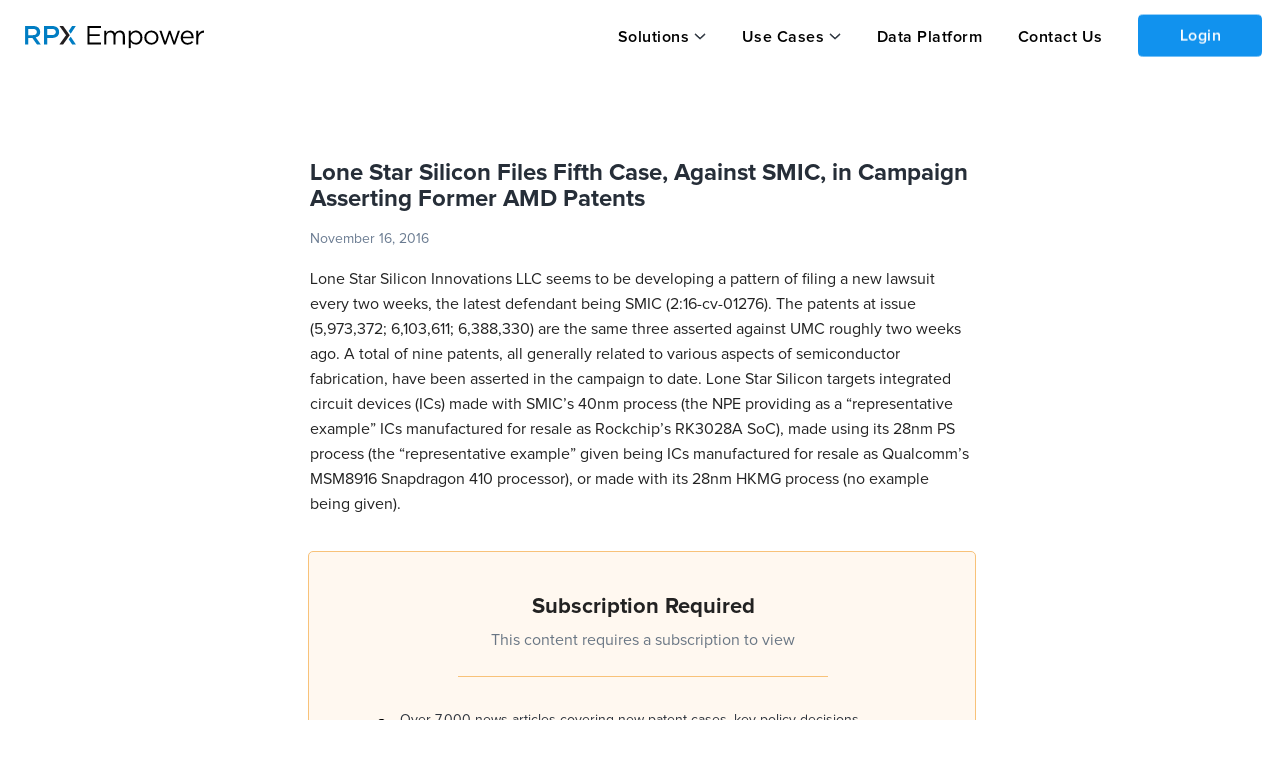

--- FILE ---
content_type: text/html; charset=utf-8
request_url: https://insight.rpxcorp.com/news/7712-lone-star-silicon-files-fifth-case-against-smic-in-campaign-asserting-former-amd-patents
body_size: 6135
content:
<!DOCTYPE html>
  <!--[if lt IE 7]>
<html class="no-js lt-ie9 lt-ie8 lt-ie7" lang="en"> <![endif]-->
<!--[if IE 7]>
<html class="no-js lt-ie9 lt-ie8" lang="en"> <![endif]-->
<!--[if IE 8]>
<html class="no-js lt-ie9" lang="en"> <![endif]-->
<!--[if gt IE 8]>
<html class="no-js ie9" lang="en"> <![endif]-->
<!--[if !IE]>
<html lang="en"> <![endif]-->

  <head>
    <meta charset="utf-8">
    <meta name="viewport" content="width=device-width, initial-scale=1.0" />

      <meta name="description" content="&lt;a href=&quot;https://search.rpxcorp.com/ent/1091873-lone-star-silicon-innovations-llc&quot;&gt;Lone Star Silicon Innovations LLC&lt;/a&gt; seems to be developing a pattern of filing a new lawsuit every two weeks, the latest defendant being &lt;b&gt;SMIC&lt;/b&gt; (&lt;a href=&quot;https://search.rpxcorp.com/lit/txedce-172574-lone-star-silicon-innovations-v-semiconductor-manufacturing-international&quot;&gt;2:16-cv-01276&lt;/a&gt;). The patents at issue (&lt;a href=&quot;https://search.rpxcorp.com/pat/US5973372A1&quot;&gt;5,973,372&lt;/a&gt;; &lt;a href=&quot;https://search.rpxcorp.com/pat/US6103611A1&quot;&gt;6,103,611&lt;/a&gt;; &lt;a href=&quot;https://search.rpxcorp.com/pat/US6388330B1&quot;&gt;6,388,330&lt;/a&gt;) are the same three asserted against &lt;b&gt;UMC&lt;/b&gt; roughly two weeks ago. A total of nine patents, all generally related to various aspects of semiconductor fabrication, have been asserted in the campaign to date. Lone Star Silicon targets integrated circuit devices (ICs) made with SMIC’s 40nm process (the NPE providing as a “representative example” ICs manufactured for resale as &lt;b&gt;Rockchip&lt;/b&gt;’s RK3028A SoC), made using its 28nm PS process (the “representative example” given being ICs manufactured for resale as &lt;b&gt;Qualcomm&lt;/b&gt;’s MSM8916 Snapdragon 410 processor), or made with its 28nm HKMG process (no example being given).">
      <link rel="canonical" href="https://insight.rpxcorp.com/news/7712-lone-star-silicon-files-fifth-case-against-smic-in-campaign-asserting-former-amd-patents" />
      <meta name="og:type" content="news">
  <meta name="og:title" content="Lone Star Silicon Files Fifth Case, Against SMIC, in Campaign Asserting Former AMD Patents - News | RPX Insight">
  <meta name="og:description" content="&lt;a href=&quot;https://search.rpxcorp.com/ent/1091873-lone-star-silicon-innovations-llc&quot;&gt;Lone Star Silicon Innovations LLC&lt;/a&gt; seems to be developing a pattern of filing a new lawsuit every two weeks, th...">
  <link rel="og:url" href="https://insight.rpxcorp.com/news/7712-lone-star-silicon-files-fifth-case-against-smic-in-campaign-asserting-former-amd-patents" />
<meta property="og:image" content="https://insight.rpxcorp.com/assets/rpx_logo-afe7454515ac7587abbb6a8d3c28c663882ea2d3fad0713452406b8d4f7f9bca.jpg" />
<meta property="og:image:secure_url" content="https://insight.rpxcorp.com/assets/rpx_logo-afe7454515ac7587abbb6a8d3c28c663882ea2d3fad0713452406b8d4f7f9bca.jpg" />
<meta property="og:image:type" content="image/jpeg" />
<meta property="og:image:width" content="1200" />
<meta property="og:image:height" content="630" />
<!-- Twitter Meta Tags -->
<meta name="twitter:card" content="summary">
<meta property="twitter:domain" content="insight.rpxcorp.com">
<meta property="twitter:url" content="https://insight.rpxcorp.com/news/7712-lone-star-silicon-files-fifth-case-against-smic-in-campaign-asserting-former-amd-patents">
<meta name="twitter:title" content="Lone Star Silicon Files Fifth Case, Against SMIC, in Campaign Asserting Former AMD Patents - News | RPX Insight">
<meta name="twitter:description" content="&lt;a href=&quot;https://search.rpxcorp.com/ent/1091873-lone-star-silicon-innovations-llc&quot;&gt;Lone Star Silicon Innovations LLC&lt;/a&gt; seems to be developing a pattern of filing a new lawsuit every two weeks, th...">
<meta name="twitter:image" content="https://insight.rpxcorp.com/assets/rpx_logo-afe7454515ac7587abbb6a8d3c28c663882ea2d3fad0713452406b8d4f7f9bca.jpg" />

          <meta name="DC.type" content="news">
      <meta name="DC.title" content="Lone Star Silicon Files Fifth Case, Against SMIC, in Campaign Asserting Former AMD Patents - News | RPX Insight">
      <meta name="DC.description" content="&lt;a href=&quot;https://search.rpxcorp.com/ent/1091873-lone-star-silicon-innovations-llc&quot;&gt;Lone Star Silicon Innovations LLC&lt;/a&gt; seems to be developing a pattern of filing a new lawsuit every two weeks, th...">

    <title>Lone Star Silicon Files Fifth Case, Against SMIC, in Campaign Asserting Former AMD Patents - News | RPX Insight</title>

    <link rel="shortcut icon" type="image/ico" href="/favicon.ico?v2"/>
    <link rel="preload" href="/assets/proxima/ProximaNova-Regular-932c31e47e298587917c6a7e3b661d4c498b2288a040bde77190dd2d9e994ad0.otf" as="font" type="font/otf" crossorigin="anonymous">
    <link rel="preload" href="/assets/proxima/ProximaNova-Semibold-3ac2c7c110868998e4bd62d027ccac340e10dae9aeba2de41bb93f4c0de0ff2e.otf" as="font" type="font/otf" crossorigin="anonymous">
    <link rel="preload" href="/assets/proxima/ProximaNova-Light-85a9c6457d4c9f21a40ed676cd39d6b77d2b92e221ede53e2379f6495c8e6bdc.otf" as="font" type="font/otf" crossorigin="anonymous">
    <link rel="preload" href="/assets/proxima/ProximaNova-Bold-e60378712847a79c05697c19d14c472fbcc8be7d2c45458015325d3018ecc0c8.otf" as="font" type="font/otf" crossorigin="anonymous">
    <link rel="preload" href="/assets/proxima/ProximaNova-Semibold-4cacb30d81a6323ab3d28d367dc1b158141b03037cc3588a3ca5e627d715b48e.ttf" as="font" type="font/ttf" crossorigin="anonymous">
    <link rel="preload" href="/fonts/icomoon.woff" as="font" type="font/woff" crossorigin="anonymous">
    <link rel="preload" href="/fonts/icomoon.woff?4ggbsl" as="font" type="font/woff" crossorigin="anonymous">

    <!-- Included CSS Files -->
    <link rel="stylesheet" href="/assets/new-skinning/enhanced/news/news-d5cfbe05f98bce288acdb56fea13df9b73bfd1e1129ed1225a80a9c15b724e10.css" media="all" />
    <script src="https://d3t3kjqg3c7nkb.cloudfront.net/common-assets/common-header.js" type="module" nonce="b0153983248b10e97d472ffe15f4bd49"></script>
<script src="/assets/new-skinning/view_as_account_prompt_check-c443ebe43875b018ac340cad1a939524d046c656069fa657a49fbd2d62dd808b.js" nonce="b0153983248b10e97d472ffe15f4bd49"></script>

    <script src="/assets/new-skinning/preload-7c39664901c946a75d3aa15185650fa50884b2cc301a14114000b4fc508b32b2.js" nonce="b0153983248b10e97d472ffe15f4bd49"></script>
    <script src="/assets/new-skinning/common-c83676a95c29dfda9812d9ea91ca1d564f25896f720eefd4346dd6891bbc00b9.js" defer="defer" nonce="b0153983248b10e97d472ffe15f4bd49"></script>
    <script src="/assets/new-skinning/news-05ab1aa15ed7baae00cd2c52e8394fcd164028cdde2450457c9220402dc2f5fe.js" defer="defer" nonce="b0153983248b10e97d472ffe15f4bd49"></script>
      <script
    src="/c3650cdf-216a-4ba2-80b0-9d6c540b105e58d2670b-ea0f-484e-b88c-0e2c1499ec9bd71e4b42-8570-44e3-89b6-845326fa43b6"
    type="text/javascript"
    defer
    nonce='b0153983248b10e97d472ffe15f4bd49'>
  </script>

    <meta name="csrf-param" content="authenticity_token" />
<meta name="csrf-token" content="O4nU18BKTVgLlz2K-vrnzWkC2FLOzkUT-HqYPGNCOAD5mu2g_SwjrOZXQw8GrMHNZfUizKGD0RvEzWmOOzX9xw" />
    
  </head>

  <body class="news-page news-show insights insight unsigned new_marketing_pages" >
    <input type="hidden" id="baseEntityPath" name="baseEntityPath" value="/entity/:id">
    <input type="hidden" id="baseLitigationPath" name="baseLitigationPath" value="/litigation/:id">
    <input type="hidden" id="baseCampaignPath" name="baseCampaignPath" value="/litigation_campaign/:id">
        <!-- Google Tag Manager -->
        <noscript><iframe src="//www.googletagmanager.com/ns.html?id=GTM-WW4KZC"
        height="0" width="0" style="display:none;visibility:hidden"></iframe></noscript>
        <script nonce="b0153983248b10e97d472ffe15f4bd49"> RPX.googleTagManager({"gtm_id":"GTM-WW4KZC","user_tier":"Anonymous","user_id":0,"login_status":"Not Logged In","rpx_user_affilliation":"External User"});  </script>
        <!-- End Google Tag Manager -->
    <div id="info"><!-- for alerts --></div>
    
      
    
    <div class="rpx-wrapper flex-wrapper">
          <aside class="right-off-canvas-menu sliding-sidebar hide-for-large new_anonymous-menu" id="mobile_top_nav">
  <ul class="off-canvas-list">
    <li class="h-dropdown">
  <a class="solutions-menu" data-behavior="menu_toggle" data-id="#mobile_solution_menu" href="javascript:void(0);">Solutions</a>
</li>
<li id="mobile_solution_menu" class="dropdown-menu hidden">
    <span><a href="https://empower.rpxcorp.com/patent_analytics">Empower Patent Analytics</a></span>
    <span><a href="https://empower.rpxcorp.com/litigation_defense">Empower Litigation Defense</a></span>
    <span><a href="https://empower.rpxcorp.com/license_manager">Empower License Manager</a></span>
</li>
<li class="h-dropdown">
  <a class="solutions-menu" data-behavior="menu_toggle" data-id="#usecases_solution_menu" href="javascript:void(0);">Use Cases</a>
</li>
<li id="usecases_solution_menu" class="dropdown-menu hidden">
    <span><a href="https://empower.rpxcorp.com/solutions/patent_licensing">Patent Licensing</a></span>
    <span><a href="https://empower.rpxcorp.com/solutions/portfolio_management">Portfolio Management</a></span>
    <span><a href="https://empower.rpxcorp.com/solutions/litigation_strategy">Litigation Strategy</a></span>
    <span><a href="https://empower.rpxcorp.com/solutions/market_intelligence">Market Intelligence</a></span>
</li>
  <li class ="contact_us">
    <a href="https://empower.rpxcorp.com/data_platform">Data Platform</a>
  </li>
      <li class ="contact_us">
        <a href="https://empower.rpxcorp.com/contact_us">Contact Us</a>
      </li>

  </ul>
</aside>

<!-- Anonymous Portal Top Navigation -->
<header id="primary-header-v1" data-behavior="search_bar_icon search_type_select_v2" class="anonymous-v1 new-marketing-header">
  <nav>
    <div class="mob-tab">
      <div class="hamburger-section">
        <a href="#" id="hamburger-link" data-target="#mobile_top_nav" data-behavior="open_side_panel add_active_to_section"
          data-section=".hamburger-section" class="sliding-sidebar-open">
          <img id="hamburger-icon" style="display: block" src="/assets/new-hamburger-black-f389980a5487f898aca3a64af181d9fe3fb91323a64b3989474f4f2a6c142fed.svg" />
          <img id="close-icon-black" style="display: none" src="/assets/close-icon-black-5a4ab22143dd1970e778cd77b4794cb9728d0e8f2449bae102114a1103443e29.svg" />
        </a>
      </div>
      <a class="logo-group-v1" href="/">
        <img id="logo" alt="RPX Insight" height="40" width="180" src="/assets/empower-logo-black-text-26ab02573d2b6f428bad645c50a654135258fcaf3af645d384ebfd7023351689.svg" />
      </a>
    </div>
    <div class="btn-container-v1">
      <ul class="btn-group-header-v1">
        <li class="h-dropdown-v1">  <a class="anonymous-v1" data-behavior="menuDropDown" data-id="#solution_menu-v1" href="javascript:void(0);">Solutions</a>
  <ul id="solution_menu-v1" class="nav-dropdown nd-top-menu click-dropdown" style ="display: none">
      <li><a href="https://empower.rpxcorp.com/patent_analytics">Empower Patent Analytics</a></li>
      <li><a href="https://empower.rpxcorp.com/litigation_defense">Empower Litigation Defense</a></li>
      <li><a href="https://empower.rpxcorp.com/license_manager">Empower License Manager</a></li>
  </ul>
</li>
<li class="h-dropdown-v1">  <a class="anonymous-v1" data-behavior="menuDropDown" data-id="#usecases_menu-v1" href="javascript:void(0);">Use Cases</a>
  <ul id="usecases_menu-v1" class="nav-dropdown nd-top-menu click-dropdown" style ="display: none">
      <li><a href="https://empower.rpxcorp.com/solutions/patent_licensing">Patent Licensing</a></li>
      <li><a href="https://empower.rpxcorp.com/solutions/portfolio_management">Portfolio Management</a></li>
      <li><a href="https://empower.rpxcorp.com/solutions/litigation_strategy">Litigation Strategy</a></li>
      <li><a href="https://empower.rpxcorp.com/solutions/market_intelligence">Market Intelligence</a></li>
  </ul>
</li>
  <li class="contact_us"><a href="https://empower.rpxcorp.com/data_platform">Data Platform</a>
    <li class ="contact_us"><a href="https://empower.rpxcorp.com/contact_us">Contact Us</a></li>

        <li class='login'><a class='reveal-modal-link button login-btn' id='public_login_btn' data-behavior='login_reveal_modal'>Login</a></li>
      </ul>
    </div>
  </nav>
</header>

      <!--<div class="banner search" id="affixed-table-header">
  <div class="row">
      <div class="large-12 columns">
        <input type="hidden" class="search_type_setter" name="search_controls[result_types][]" value="">
        <div class="global_search_select_holder">
          <ul class="inline-list search-type">
            <li><a href="#" class="" data-path="" data-value= data-behavior="advanced_search_type_select">All</a></li>
            <li><a href="#" class="" data-path="/advanced_search/search_litigations" data-value= data-behavior="advanced_search_type_select">Patent Litigation</a></li>
            <li><a href="#" class="" data-path="" data-value= data-behavior="advanced_search_type_select">Entities</a></li>
            <li><a href="#" class="" data-path="/advanced_search/search_patents" data-value= data-behavior="advanced_search_type_select">Patents</a></li>
              <li><a href="#" class="" data-path="/advanced_search/search_assignments" data-value= data-behavior="advanced_search_type_select">Assignments</a></li>
              <li><a href="#" class="" data-path="/news/details" data-value= data-behavior="advanced_search_type_select">News</a></li>
              <li><a href="#" class="" data-path="/advanced_search/search_marketplaces" data-value= data-behavior="advanced_search_type_select">Marketplace</a></li>
              <li><a href="#" class="" data-path="/advanced_search/search_portfolios" data-value= data-behavior="advanced_search_type_select">Portfolio</a></li>
          </ul>
        </div>
      </div>
      <div class="input-wrap search medium-7 columns">
        <div class="example">
          <strong>Example:</strong> <em>plaintiff:CompanyA and defendant:CompanyB</em>
        </div>
        <div class="validation">
          <em>Please enter a search term.</em>
        </div>
      </div>
      <div class="medium-2 columns">
      </div>
      <div class="options medium-3 columns">
      </div>
  </div>
</div>-->



  <div id="login-modal" class="reveal-modal large login-modal" data-reveal></div>
  <div id="signup-modal" class="reveal-modal large createAccount-modal" data-reveal data-options="close_on_background_click:false"></div>


<div id="viewAsAccountModal" class="users-page reveal-modal tiny pd-0 view-as-account" data-reveal>
  <a class="close-reveal-modal" aria-label="Close">&#215;</a>
  <div class="block-alert">
    <div class="follow-title ">View as Organization
    </div>
  </div>
  <div class="modal-content modal-padding">
  </div>
</div>


      
      <section id="content" class="section-padding section-no-padding enhanced-news-page insights home" >
        <!--[if lt IE 10]><div class="panel lt-browser-warning browser-warning-other-pages">
  <div class="browser-warning-image"><img alt="Browser Warning | RPX Insight" src="/assets/browser_warning-fb898eb705beb8827aa624525c08a9bd59ca6363895b0643a126f60e9fdd14ca.svg" /></div>
  <div class="browser-warning-text">
    You are using an old browser that is no longer supported by our site. Some features may
    be missing or non-functional. For a full experience, please install a modern browser such as
    <a href="http://www.mozilla.org/en-US/firefox/new/">Firefox</a>,
    <a href="https://www.google.com/intl/en/chrome/browser/">Chrome</a> or
    <a href="http://windows.microsoft.com/en-US/internet-explorer/products/ie/home">Internet Explorer 11</a>.</div>
  </p>
</div>
<![endif]-->
        
        


<div class="fixed-max-width" data-behavior="responsive_expanding_accordions">
    <div class="row news-details-section">
      <div class="large-12 medium-12 small-12 columns news-detail-left-section full-width">
        <div class="left-outer-section">
          <div class="left-header-section">
            <div class="back-to-news-div top-div">
  <div class="inline">
  </div>
</div>

            <h1 class="presenter-name-cls detail-page-title">
              Lone Star Silicon Files Fifth Case, Against SMIC, in Campaign Asserting Former AMD Patents
            </h1>
            <div class="header-info">
              <div class="header-date-div">
                November 16, 2016
              </div>
              <div class="news-share"></div>
            </div>
          </div>
          <div class="left-body-section">
              <p>
                  Lone Star Silicon Innovations LLC seems to be developing a pattern of filing a new lawsuit every two weeks, the latest defendant being SMIC (2:16-cv-01276). The patents at issue (5,973,372; 6,103,611; 6,388,330) are the same three asserted against UMC roughly two weeks ago. A total of nine patents, all generally related to various aspects of semiconductor fabrication, have been asserted in the campaign to date. Lone Star Silicon targets integrated circuit devices (ICs) made with SMIC’s 40nm process (the NPE providing as a “representative example” ICs manufactured for resale as Rockchip’s RK3028A SoC), made using its 28nm PS process (the “representative example” given being ICs manufactured for resale as Qualcomm’s MSM8916 Snapdragon 410 processor), or made with its 28nm HKMG process (no example being given).
              </p>
              <br/>
              <div class="large-12 columns text-right small-text-center">
                  <div class="new-anonymous-upgrade-block">
                    <div class="subscription-contaioner">
                      <h3>Subscription Required</h3>
                      <p>This content requires a subscription to view</p>
                      <span class="line"></span>
                      <ul class="text-left small-text-left list-items-for-upgrade">
                        <li><span></span>Over 7,000 news articles covering new patent cases, key policy decisions, and USPTO assignments</li>
                        <li><span></span>Advanced custom alerts for campaigns and entities</li>
                        <li><span></span>Proprietary litigation timelines</li>
                        <li><span></span>Full access to Federal Circuit, PTAB, and ITC dockets</li>
                        <li><span></span>Judge, venue, and law firm analytics</li>
                      </ul>
                      <div class='btn-container'>
                        <a class='' href='/contact_us' target='_blank'>Contact Us</a>
                          <span>or</span>
                          <a href='#' class='signin' data-behavior='login_reveal_modal'>Login</a>
                      </div>
                    </div>
                  </div>
              </div>
              <br/><br/><br/>
          </div>
        </div>
      </div>
    </div>
</div>

      </section>
          <div id="new-primary-footer" class="new_marketing_footer">
  <div class="main-section">
    <div class="large-12 medium-8 small-12 cell section1">
      <div class="footer-section">
        <div class="large-3 medium-3 columns cell header-section">
        <a href="/">
          <img id="insight-logo" src="/assets/empower-logo-12da98208b213aeb5506c3ea5ed0c4256ad82dbb8ab2cdcaffbf0d885d86f880.svg" />
        </a>
        <div class="copyright-div">
          <div class="large-12 medium-12 columns cell footer">
            <p> Copyright &copy; 2008-2026 RPX Corporation. All Rights Reserved. </p>
          </div>
        </div>
        </div>
        <div class="ecommerce-footer">
          <div class="ecommerce-footer-links row">
            <div class="small-12 medium-12 large-6 columns footer-links-section">
              <div class="row ecommerce-footer-links-block">
                <div class="small-5 medium-5 large-5 columns sec1">
                  <h5>Solutions</h5>
                  <ul class="menu vertical link-list">
                      <li id="alignment-fix"><a href="https://empower.rpxcorp.com/patent_analytics">Empower Patent Analytics</a></li>
                      <li id="alignment-fix"><a href="https://empower.rpxcorp.com/litigation_defense">Empower Litigation Defense</a></li>
                      <li id="alignment-fix"><a href="https://empower.rpxcorp.com/license_manager">Empower License Manager</a></li>
                  </ul>
                </div>
                <div class="small-4 medium-4 large-4 columns sec2">
                  <h5>Use Cases</h5>
                  <ul class="menu vertical link-list">
                      <li id="alignment-fix"><a href="https://empower.rpxcorp.com/solutions/patent_licensing">Patent Licensing</a></li>
                      <li id="alignment-fix"><a href="https://empower.rpxcorp.com/solutions/portfolio_management">Portfolio Management</a></li>
                      <li id="alignment-fix"><a href="https://empower.rpxcorp.com/solutions/litigation_strategy">Litigation Strategy</a></li>
                      <li id="alignment-fix"><a href="https://empower.rpxcorp.com/solutions/market_intelligence">Market Intelligence</a></li>
                  </ul>
                </div>
                <div class="small-6 medium-3 large-3 columns sec3">
                  <h5><span class="translation_missing" title="translation missing: en.quick_links">Quick Links</span></h5>
                  <ul class="menu vertical link-list">
                    <li id="alignment-fix"><a href="https://empower.rpxcorp.com/data_platform">Data Platform</a></li>
                    <li><a href="https://empower.rpxcorp.com/contact_us">Contact Us</a></li>
                     <li><a href="https://www.rpxcorp.com/">RPX Corporation</a></li>
                    <li><a href="https://empower.rpxcorp.com/company/privacy_policy">Privacy Policy</a></li>
                    <li><a href="https://empower.rpxcorp.com/company/terms_of_service">Terms of Service</a></li>
                  </ul>
                </div>
              </div>
            </div>
            </div>
          </div>
        </div>
    </div>
  </div>
</div>



    </div>
    
    
    <div id='async_modal' class='reveal-modal xlarge defendant-modal' data-reveal>
      <a class="close-reveal-modal">×</a>
      <div class="modal-content defendant-modal"></div>
    </div>
    <div id="page_view_limit_reached_modal" class="reveal-modal small" data-reveal>
      <a class="close-reveal-modal">×</a>
      <div class="modal-content"></div>
    </div>
    <script type="text/javascript" nonce="b0153983248b10e97d472ffe15f4bd49">
    piAId = '38272';
    piCId = '9754';
    (function() {
      function async_load(){
        var s = document.createElement('script'); s.type = 'text/javascript';
        s.src = ('https:' == document.location.protocol ? 'https://pi' : 'http://cdn') + '.pardot.com/pd.js';
        var c = document.getElementsByTagName('script')[0]; c.parentNode.insertBefore(s, c);
      }
      if(window.attachEvent) { window.attachEvent('onload', async_load); }
      else { window.addEventListener('load', async_load, false); }
    })();
    var sf14gv = 14014;
    (function()
      { var sf14g = document.createElement('script'); sf14g.type = 'text/javascript'; sf14g.async = true; sf14g.src = ('https:' == document.location.protocol ? 'https://' : 'http://') + 't.sf14g.com/sf14g.js'; var s = document.getElementsByTagName('script')[0]; s.parentNode.insertBefore(sf14g, s); }
    )();
</script>

  </body>
</html>


--- FILE ---
content_type: text/javascript
request_url: https://d3t3kjqg3c7nkb.cloudfront.net/common-assets/unified-entity-header-el-DFwzmksW.js
body_size: 33398
content:
import{c as e,d as t,_ as o,a as n,e as a,f as r,g as i,h as l,i as d,j as s,k as c,l as p,m as u,n as m}from"./patent-details-el-DXaHehfE.js";import{a as f,u as g,C as h,G as b,H as x,I as y}from"./utils-rQ7QsSeV.js";import{r as v,c as M,o as w,a as C,d as k,n as _,i as S,f as H,B as z,t as P,F as L,e as B,q as A,y as D,j,g as T,w as I,C as N,u as E,v as O,h as R,J as q,_ as $}from"./chat-bot-el-uRTrPrRV.js";import{v as U,x as V}from"./common-header-el-BuSx9fpc.js";import{r as Z,s as F,t as G,v as W,w as J,x as X,y as Y,z as K,A as Q,B as ee,C as te,D as oe,E as ne,F as ae,G as re,H as ie,u as le,I as de,J as se,K as ce}from"./services-D2V2R7eS.js";const pe=C("div",{class:"analyze-btn-container"},[C("span",null,[C("img",{src:e,alt:"",class:"analyze-btn-svg"})]),C("span",{class:"analyze-text"}," Analyze "),C("span",null,[C("img",{src:t,alt:"",class:"down-arrow-blue"})])],-1),ue={key:0,class:"analyze-dropdown-menu"},me={__name:"AnalyzeButton.ce",props:{dcanalyticslink:{type:String},ptabanalyticslink:{type:String},appearedindc:{type:Boolean},appearedinptab:{type:Boolean},userPermissions:{type:Object},useraccess:{type:Boolean,required:!1,default:!0}},setup(e){const t=e,o=f(t.useraccess),n=e=>{"DC"==e?window.open(`${o}${t.dcanalyticslink}`,"_blank"):"PTAB"==e&&window.open(`${o}${t.ptabanalyticslink}`,"_blank")},a=v(!1);return(t,o)=>(w(),M("div",{class:_({"analyze-container":!0,disabled:!e.userPermissions.lit_def_enabled}),onMouseover:o[2]||(o[2]=e=>a.value=!0),onMouseleave:o[3]||(o[3]=e=>a.value=!1)},[pe,a.value?(w(),M("div",ue,[!0===e.appearedindc?(w(),M("div",{key:0,class:"dropdown-item",onClick:o[0]||(o[0]=e=>n("DC"))}," District Court Analytics ")):k("",!0),!0===e.appearedinptab?(w(),M("div",{key:1,class:"dropdown-item",onClick:o[1]||(o[1]=e=>n("PTAB"))}," PTAB Analytics ")):k("",!0)])):k("",!0)],34))}},fe={class:"tree"},ge={class:"list-tree"},he=["disabled"],be=["id"],xe={key:2},ye={__name:"EntityHierarchy.ce",props:{nodes:{type:Object,required:!0},entid:{type:Number,required:!0},entityTreeData:Array,flattenTree:Function},emits:["updateCheck"],setup(e,{emit:t}){const a=e,r=v(!1),i=v(!0),l=()=>{i.value=!i.value},d=e=>{if(r.value)return;const o=(e,t)=>{e.forEach((e=>{e.checked=t,e.children&&e.children.length&&o(e.children,t)}))},n=e=>{e&&(e.checked=e.children.every((e=>e.checked)),n(e.parent))};e.children&&o(e.children,e.checked),n(e.parent);const i=a.flattenTree(a.entityTreeData).find((t=>t.key===e.key));i&&(i.checked=e.checked),t("updateCheck",e)};return S((()=>{a.nodes.key===Number(a.entid)&&(r.value=!0,a.nodes.checked=!0)})),(t,a)=>(w(),M("ul",fe,[C("li",ge,[e.nodes.children&&e.nodes.children.length&&i.value?(w(),M("img",{key:0,src:o,onClick:l,class:"toggle-icon",alt:"Toggle",width:"12",height:"12"})):e.nodes.children&&e.nodes.children.length&&!i.value?(w(),M("img",{key:1,src:n,onClick:l,class:"toggle-icon",alt:"Toggle",width:"12",height:"12"})):k("",!0),H(C("input",{type:"checkbox","onUpdate:modelValue":a[0]||(a[0]=t=>e.nodes.checked=t),onChange:a[1]||(a[1]=t=>d(e.nodes)),disabled:r.value},null,40,he),[[z,e.nodes.checked]]),C("span",{class:"ent-title",id:e.nodes.key},P(e.nodes.title),9,be),i.value&&e.nodes.children&&e.nodes.children.length?(w(),M("ul",xe,[(w(!0),M(L,null,B(e.nodes.children,(t=>(w(),A(ye,{key:t.key,nodes:t,onUpdateCheck:d,entid:e.entid,entityTreeData:e.entityTreeData,flattenTree:e.flattenTree},null,8,["nodes","entid","entityTreeData","flattenTree"])))),128))])):k("",!0)])]))}},ve=["onClick"],Me={key:0,class:"notify-icon",src:U,alt:"loading-icon"},we={key:1},Ce={class:"sticky-header"},ke=C("div",{class:"header-tree"},"Corporate Tree",-1),_e={class:"inc-exc-link"},Se=["onClick"],He=["onClick"],ze={class:"hierarchical-tree"},Pe={key:0,class:"toggle-view"},Le=["onClick"],Be={__name:"IncludeExcludeTree.ce",props:{entid:{type:Object,required:!0},userPermissions:{type:Object},token:{type:String},useraccess:{type:Boolean,required:!1,default:!0}},setup(e){const t=e,o=v(!1),n=v(!1),a=v([]),r=v(!1),i=v(new Map),l=v(),d=v(),s=()=>{let e=null;if("Patent Analytics"===h()){if(e=new URLSearchParams(window.location.hash.slice(1)).get("subsidiary_ids"),e)try{return e.replace(/[\[\]]/g,"").split(",").map((e=>parseInt(e,10))).filter(Number.isFinite)}catch(t){return[]}return[]}{e=new URLSearchParams(window.location.search).get("include_subsidiary_ids");const o="[]"===e;if(e&&!o)try{return{ids:e.replace(/[\[\]]/g,"").split(",").map((e=>parseInt(e,10))).filter(Number.isFinite),uncheckAll:!1}}catch(t){return{ids:[],uncheckAll:!1}}return{ids:[],uncheckAll:o}}},c=async()=>{const e="Patent Analytics"===h();if(o.value)o.value=!1;else{o.value=!0,n.value=!0;try{const o=await Z(t.entid);let n;if(e){const e=s();n=t=>{t.checked=!e.includes(t.key),t.children&&t.children.forEach(n)}}else{const{ids:e,uncheckAll:t}=s();n=o=>{o.checked=!t&&(0===e.length||e.includes(o.key)),o.children&&o.children.forEach(n)}}Array.isArray(o)?(o.forEach(n),a.value=o):o&&"object"==typeof o?(n(o),a.value=[o]):a.value=[],r.value=x(a.value).length>10&&r.value}catch(i){console.error("Error fetching entity tree:",i),a.value=[]}finally{n.value=!1}}},p=async()=>{const e=x(a.value),n=Number(t.entid),r=e.filter((e=>!e.checked&&e.key!==n)).map((e=>e.key)),l=e.filter((e=>e.checked&&e.key!==n)).map((e=>e.key)),d=e.filter((e=>e.checked&&e.key!==n)).length;e.forEach((e=>{i.value.set(e.key,e.checked)}));if("Patent Analytics"===h()){const e=new URL(window.location.href);let t=e.hash;const a=t.split("?")[0],i=new URLSearchParams(t.slice(t.indexOf("?")+1));let l=i.get("pgq")||"";l=l.split(",").filter((e=>!(e.includes("-patent_assignee_or_ptab_owner_ids__eq7")||e.includes("-patent_assignee_or_ptab_owner_actual_ids__eq7")||e.includes("is_current__eq7")||e.includes(`patent_assignee_or_ptab_owner_ids__eq7:7${n}`)))).join(",");let s=`is_current__eq7:7true,patent_assignee_or_ptab_owner_ids__eq7:7${n}`;r.length>0&&(s=`-patent_assignee_or_ptab_owner_actual_ids__eq7:7${r.join("%7C")},${s}`),l&&(s+=`,${l}`),i.set("pgq",s),i.set("subsidiary_ids",r.join(",")),i.set("exclude_subsidiaries","false"),i.set("page","1"),i.set("ordering",""),e.hash=a+"?"+decodeURIComponent(i.toString());const c=i.get("pgq")?[i.get("pgq")]:[],p=i.get("subsidiary_ids")?[i.get("subsidiary_ids")]:[],u=i.get("exclude_subsidiaries")?[i.get("exclude_subsidiaries")]:[];window.dispatchEvent(new CustomEvent("excludeRelatedEntities",{detail:{pgq:c,subsidiaryIds:p,excludeSubsidiaries:u,count:d,total:d+r.length}})),o.value=!1}else{const e=new URL(window.location.href),a=new URLSearchParams(e.search),i=e.hash;a.delete("include_subsidiary_ids"),a.delete("count");const s=l.length>0?`[${l}]`:"[]";a.set("include_subsidiary_ids",s),a.set("count",d),window.history.pushState({},"",`${e.pathname}?${a.toString()}${i}`),window.dispatchEvent(new CustomEvent("excludeEntities",{detail:{rootId:n,exclude_ids:l.length>0?l:[],count:d,total:d+r.length}})),await F({entid:n,exclude_ids:l.length>0?l:[],count:d},t.token,t.useraccess),o.value=!1}},u=()=>{a.value.forEach((e=>f(e,!0)))},m=()=>{a.value.forEach((e=>f(e,!1)))},f=(e,o)=>{e&&(e.checked=e.key===Number(t.entid)||o,e.disabled=e.key===Number(t.entid),e.children&&e.children.length&&e.children.forEach((e=>f(e,o))))},b=()=>{r.value=!r.value;const e=t=>{t.forEach((t=>{t.children&&t.children.length&&(t.checked=t.children.every((e=>e.checked)),e(t.children))}))};e(a.value)},x=e=>{let t=[];const o=e=>{t.push(e),e.children&&e.children.length&&e.children.forEach(o)};return e&&e.forEach(o),t},y=D((()=>{let e=0;const t=o=>o.flatMap((o=>{if(e>=10)return[];e++;const n=a.value.find((e=>e.key===o.key));return[{...o,checked:n?n.checked:o.checked,children:t(o.children||[])}]}));return r.value?a.value:t(a.value)})),_=D((()=>x(a.value).length>10));return g(l,(()=>{o.value=!1}),d,t),(t,i)=>(w(),M("span",{id:"entity-tree",class:"corporate-tree",ref_key:"excludeRef",ref:d},[C("a",{class:"top-head",href:"#",onClick:j(c,["prevent"])}," (exclude related entities)",8,ve),o.value?(w(),M("div",{key:0,class:"popover",ref_key:"componentRef",ref:l},[n.value?(w(),M("img",Me)):(w(),M("div",we,[C("div",Ce,[ke,C("div",_e,[C("a",{class:"links",href:"#",onClick:j(u,["prevent"])},"Include",8,Se),T(" / "),C("a",{class:"links",href:"#",onClick:j(m,["prevent"])},"Exclude",8,He),T(" all entities ")])]),C("div",ze,[(w(!0),M(L,null,B(y.value,(t=>(w(),A(ye,{key:t.key,nodes:t,entid:e.entid,entityTreeData:a.value,flattenTree:x},null,8,["nodes","entid","entityTreeData"])))),128)),_.value?(w(),M("div",Pe,[C("a",{href:"#",onClick:j(b,["prevent"])},P(r.value?"View Less":"View All"),9,Le)])):k("",!0)]),C("div",{class:"sticky-submit"},[C("button",{class:"button",onClick:p},"Submit")])]))],512)):k("",!0)],512))}},Ae=C("span",null,[C("img",{src:a,alt:"",class:"pin-btn-svg"})],-1),De={class:"pin-text"},je={__name:"PinButton.ce",props:{pagesaved:{type:Boolean},entid:{type:Object},token:{type:String},useraccess:{type:Boolean,required:!1,default:!0}},setup(e){const t=e,o=v(t.pagesaved);I((()=>{o.value=t.pagesaved}));const n=()=>{let e;e=parseInt(t.entid)<0?"AnalystAlias":"Ent";const n={page_id:t.entid,page_type:e};let a;a=!1===o.value?G(n,t.token,t.useraccess):W(n,t.token,t.useraccess),a.then((e=>{1==e.success&&(o.value=!o.value)}))};return(e,t)=>(w(),M("div",{class:_(["pin-button",{unpin:!0===o.value}]),onClick:n},[Ae,C("span",De,P(!0===o.value?"Unpin":"Pin"),1)],2))}},Te=C("span",null,[C("img",{src:r,alt:"",class:"alert-btn-svg"})],-1),Ie={class:"alert-text"},Ne={__name:"AlertButton.ce",props:{alertstatus:{type:Boolean},entid:{type:Object}},setup(e){const t=e,o=v(t.alertstatus);I((()=>{o.value=t.alertstatus}));const n=()=>{const e=((e,o)=>{const n={app_name:"insight",alert_object_id:[t.entid],alert_object_name:"Entity",alert_page_name:"Entity",alert_object_type:"Entity",alert_type:e,title:o,is_capture_enable:!1};return"Modify"===e&&(n.id=t.entid),new CustomEvent("alertButtonClick",{detail:n})})(!1===o.value?"Create":"Modify","Entity Alert");window.dispatchEvent(e)},a=()=>{const e={object_id:t.entid,alert_subscription_type_name:"Entity"};J(e).then((e=>{!0===e.status?o.value=!0:o.value=!1}))};return S((()=>{window.addEventListener("alert.status_updated",a)})),N((()=>{window.removeEventListener("alert.status_updated",a)})),(e,t)=>(w(),M("div",{class:_(["alert-button",{modify:!0===o.value}]),onClick:n},[Te,C("span",Ie,P(o.value?"Modify Alert":"Alert"),1)],2))}},Ee={class:"resource-table",border:"0",cellpadding:"7"},Oe={class:"table-header"},Re={class:"table-row"},qe={key:0},$e={key:0},Ue={class:"table-body"},Ve={key:0,class:"table-column first not-clickable"},Ze={key:1,class:"table-column first clickable"},Fe=["href"],Ge={key:2,class:"table-column center perc-30"},We=["onClickOnce"],Je={key:0,class:"pagination"},Xe=["disabled"],Ye=["onClick"],Ke=["disabled"],Qe={__name:"LitCampaignModel.ce",props:{entid:{type:String,required:!0},userPermissions:{type:Object},litResponse:{type:Object},token:{type:String},useraccess:{type:Boolean,required:!1}},setup(e){const t=e,o=v([]),n=b(o,10,{sortable:!0}),{currentPage:a,totalPages:r,paginatedData:i,changePage:l,pageNumbers:d,sort:s,sortColumn:c,sortDirection:p}=n,u=e=>{s(e)};return S((()=>{(()=>{const e=t.litResponse;let n=e.data.campaign_details.flat().map((e=>({id:e.campaign_id,name:e.campaign_name,isCampaign:!0,requested:!1,request_text:"Request"})));o.value=e.data.lca_details.concat(n)})()})),(e,o)=>(w(),M(L,null,[C("table",Ee,[C("thead",Oe,[C("tr",Re,[C("td",{class:"table-column clickable",onClick:o[0]||(o[0]=e=>u("name"))},[T(" DOCUMENT / CAMPAIGN "),"name"===E(c)?(w(),M("span",qe,P("asc"===E(p)?"▲":"▼"),1)):k("",!0)]),C("td",{class:"table-column center",onClick:o[1]||(o[1]=e=>u("publication_date"))},[T(" UPDATED DATE / DOWNLOAD REPORT "),"publication_date"===E(c)?(w(),M("span",$e,P("asc"===E(p)?"▲":"▼"),1)):k("",!0)])])]),C("tbody",Ue,[(w(!0),M(L,null,B(E(i),(e=>(w(),M("tr",{key:e.id,class:"table-row"},[e.isCampaign?(w(),M("td",Ve,P(e.name),1)):(w(),M("td",Ze,[C("a",{href:E(x)(e.id)},P(e.name),9,Fe)])),e.publication_date?(w(),M("td",Ge,P(e.publication_date),1)):e.isCampaign?(w(),M("td",{key:3,class:_(["table-column","center","perc-30",e.requested?"not-clickable":"clickable"])},[C("span",{class:_({"request-link":!e.requested}),onClickOnce:o=>(async e=>{try{let o={id:e.id,lca_request_type:"Campaign"};(await X(o,t.token,t.useraccess)).data&&(e.requested=!0,e.request_text="Requested")}catch(o){console.error("Error while posting LCA Request",o)}})(e)},P(e.request_text),43,We)],2)):k("",!0)])))),128))])]),E(r)>1?(w(),M("div",Je,[C("button",{class:"previous-btn",disabled:1===E(a),onClick:o[2]||(o[2]=e=>E(l)(E(a)-1))},"Previous",8,Xe),(w(!0),M(L,null,B(E(d),(e=>(w(),M("span",{key:e,class:_(["page-number",{active:E(a)===e}]),onClick:t=>"..."!==e&&E(l)(e)},P(e),11,Ye)))),128)),C("button",{class:"next-btn",disabled:E(a)===E(r),onClick:o[3]||(o[3]=e=>E(l)(E(a)+1))},"Next",8,Ke)])):k("",!0)],64))}},et={class:"resource-table",border:"0",cellpadding:"7"},tt={class:"table-header"},ot={class:"table-row"},nt={key:0},at={key:0},rt={key:0},it=C("td",{class:"table-column center"},"ACTIONS",-1),lt={class:"table-body"},dt={class:"table-column first clickable"},st=["href"],ct={class:"table-column center clickable patent-list"},pt=["href"],ut={key:0,class:"table-column center not-clickable"},mt={class:"table-column center clickable"},ft=["href"],gt=[C("img",{src:i,alt:"download",class:"item-icon"},null,-1)],ht={key:0,class:"pagination"},bt=["disabled"],xt=["onClick"],yt=["disabled"],vt={__name:"PriorArtModel.ce",props:{entid:{type:String,required:!0},userPermissions:{type:Object},priorArtResponse:{type:Object}},setup(e){const t=e,o=v([]),n=b(o,10,{sortable:!0}),{currentPage:a,totalPages:r,paginatedData:i,changePage:l,pageNumbers:d,sort:s,sortColumn:c,sortDirection:p}=n,u=e=>{s(e)};return S((()=>{(()=>{let e=t.priorArtResponse.data.prior_art_details.map(((e,t)=>({id:t,report_title:e.report_title,patent_urls:e.patent_urls,display_date_published:e.display_date_published,download_path:e.download_path})));o.value=e})()})),(e,t)=>(w(),M(L,null,[C("table",et,[C("thead",tt,[C("tr",ot,[C("td",{class:"table-column clickable",onClick:t[0]||(t[0]=e=>u("report_title.title"))},[T(" CAMPAIGN NAME "),"report_title.title"===E(c)?(w(),M("span",nt,P("asc"===E(p)?"▲":"▼"),1)):k("",!0)]),C("td",{class:"table-column center clickable",onClick:t[1]||(t[1]=e=>u("patent_urls"))},[T(" PATENTS "),"patent_urls"===E(c)?(w(),M("span",at,P("asc"===E(p)?"▲":"▼"),1)):k("",!0)]),C("td",{class:"table-column center clickable",onClick:t[2]||(t[2]=e=>u("display_date_published"))},[T(" UPLOAD DATE "),"display_date_published"===E(c)?(w(),M("span",rt,P("asc"===E(p)?"▲":"▼"),1)):k("",!0)]),it])]),C("tbody",lt,[(w(!0),M(L,null,B(E(i),(e=>(w(),M("tr",{key:e.id,class:"table-row"},[C("td",dt,[C("a",{href:E(y)(e.report_title.path),target:"_blank"},P(e.report_title.title),9,st)]),C("td",ct,[(w(!0),M(L,null,B(e.patent_urls,(e=>(w(),M("div",{key:e.title},[C("a",{href:E(y)(e.path),target:"_blank"},P(e.title),9,pt)])))),128))]),e.display_date_published?(w(),M("td",ut,P(e.display_date_published),1)):k("",!0),C("td",mt,[C("a",{href:E(y)(e.download_path),target:"_blank"},gt,8,ft)])])))),128))])]),E(r)>1?(w(),M("div",ht,[C("button",{class:"previous-btn",disabled:1===E(a),onClick:t[3]||(t[3]=e=>E(l)(E(a)-1))},"Previous",8,bt),(w(!0),M(L,null,B(E(d),(e=>(w(),M("span",{key:e,class:_(["page-number",{active:E(a)===e}]),onClick:t=>"..."!==e&&E(l)(e)},P(e),11,xt)))),128)),C("button",{class:"next-btn",disabled:E(a)===E(r),onClick:t[4]||(t[4]=e=>E(l)(E(a)+1))},"Next",8,yt)])):k("",!0)],64))}},Mt={class:"resource-table",border:"0",cellpadding:"7"},wt={class:"table-header"},Ct={class:"table-row"},kt={key:0},_t={key:0},St={key:0},Ht=C("td",{class:"table-column center"},"SELECT CAMPAIGN",-1),zt={class:"table-body"},Pt={class:"table-column first perc-50"},Lt={class:"table-column center perc-30"},Bt={class:"table-column center perc-10"},At={class:"table-column center clickable perc-10"},Dt=["name","value","checked","onChange"],jt={key:0,class:"pagination"},Tt=["disabled"],It=["onClick"],Nt=["disabled"],Et={key:1,class:"resource-button-group"},Ot=["disabled"],Rt={__name:"LitDataModel.ce",props:{entid:{type:String,required:!0},userPermissions:{type:Object},litDataResponse:{type:Object}},emits:["closeResourceModal","showDownloadModal","selectedLitDataItems"],setup(e,{emit:t}){const o=e,n=v([]),a=v([]),r=v([]),i=b(n,10,{sortable:!0}),{currentPage:l,totalPages:d,paginatedData:s,changePage:c,pageNumbers:p,sort:u,sortColumn:m,sortDirection:f}=i,g=e=>{u(e)},h=e=>a.value.includes(e),x=D((()=>a.value.length>0)),y=()=>{r.value=[...a.value],a.value=[],t("closeResourceModal"),t("showDownloadModal"),t("selectedLitDataItems",r.value)};return S((()=>{(()=>{const e=o.litDataResponse.data;n.value=e.litigation_data})()})),(e,t)=>(w(),M(L,null,[C("table",Mt,[C("thead",wt,[C("tr",Ct,[C("td",{class:"table-column",onClick:t[0]||(t[0]=e=>g("campaign_name"))},[T(" CAMPAIGN NAME "),"campaign_name"===E(m)?(w(),M("span",kt,P("asc"===E(f)?"▲":"▼"),1)):k("",!0)]),C("td",{class:"table-column center",onClick:t[1]||(t[1]=e=>g("campaign_start_date"))},[T(" CAMPAIGN START DATE "),"campaign_start_date"===E(m)?(w(),M("span",_t,P("asc"===E(f)?"▲":"▼"),1)):k("",!0)]),C("td",{class:"table-column center",onClick:t[2]||(t[2]=e=>g("case_count"))},[T(" CASE COUNT "),"case_count"===E(m)?(w(),M("span",St,P("asc"===E(f)?"▲":"▼"),1)):k("",!0)]),Ht])]),C("tbody",zt,[(w(!0),M(L,null,B(E(s),(e=>(w(),M("tr",{key:e.campaign_id,class:_(["table-row",{checked:h(e.campaign_id)}])},[C("td",Pt,P(e.campaign_name),1),C("td",Lt,P(e.campaign_start_date),1),C("td",Bt,P(e.case_count),1),C("td",At,[H(C("input",{type:"checkbox",name:e.campaign_name,value:e.campaign_id,"onUpdate:modelValue":t[3]||(t[3]=e=>a.value=e),checked:h(e.campaign_id),onChange:t=>{return o=e.campaign_id,void(t.target.checked?a.value.includes(o)||a.value.push(o):a.value=a.value.filter((e=>e!==o)));var o}},null,40,Dt),[[z,a.value]])])],2)))),128))])]),E(d)>1?(w(),M("div",jt,[C("button",{class:"previous-btn",disabled:1===E(l),onClick:t[4]||(t[4]=e=>E(c)(E(l)-1))},"Previous",8,Tt),(w(!0),M(L,null,B(E(p),(e=>(w(),M("span",{key:e,class:_(["page-number",{active:E(l)===e}]),onClick:t=>"..."!==e&&E(c)(e)},P(e),11,It)))),128)),C("button",{class:"next-btn",disabled:E(l)===E(d),onClick:t[5]||(t[5]=e=>E(c)(E(l)+1))},"Next",8,Nt)])):k("",!0),E(s)?(w(),M("div",Et,[C("button",{class:"next-btn",disabled:!x.value,onClick:y},"Next",8,Ot)])):k("",!0)],64))}},qt={class:"resource-table",border:"0",cellpadding:"7"},$t={class:"table-body"},Ut={class:"table-column first clickable perc-7"},Vt=["name","value"],Zt={class:"table-column first"},Ft=["innerHTML"],Gt={class:"additional-container"},Wt={key:0,class:"full-screen-overlay"},Jt=[C("img",{src:U,alt:"loading"},null,-1),C("div",null,"Downloading customized dossier, please wait",-1)],Xt={__name:"DossierModel.ce",props:{entid:{type:String,required:!0},userPermissions:{type:Object},dossierResponse:{type:Object},token:{type:String},useraccess:{type:Boolean,required:!1}},emits:["closeResourceModal"],setup(e,{emit:t}){const o=e,n=v([]),a=v([]),r=v(!1),i=async()=>{const e=(()=>{const e=`/entity/${o.entid}?`,t=new URLSearchParams;return t.set("format","pdf"),t.set("include_subsidiaries","true"),a.value.forEach((e=>{t.append("dossier_options[]",e)})),e+t.toString()})();r.value=!0,t("closeResourceModal");try{const t=await K(e,o.token,o.useraccess);if(200===t.status){const e=t.headers["content-disposition"];let o="dossier.pdf";if(e){const t=/filename[^;=\n]*=((['"]).*?\2|[^;\n]*)/i.exec(e);t&&t[1]&&(o=t[1].replace(/['"]/g,""))}const n=new Blob([t.data],{type:"application/pdf"}),a=document.createElement("a");return a.href=window.URL.createObjectURL(n),a.download=o,document.body.appendChild(a),a.click(),document.body.removeChild(a),t}}finally{r.value=!1}},l=e=>{if(e&&e.includes("Request an update"))return!0};return S((()=>{(()=>{const e=o.dossierResponse.data;n.value=e.dossier_options})()})),(e,t)=>(w(),M(L,null,[C("table",qt,[C("tbody",$t,[(w(!0),M(L,null,B(n.value,(e=>{return w(),M("tr",{key:e.value,class:"table-row"},[C("td",Ut,[H(C("input",{class:"checkbox",type:"checkbox",name:e.label,value:e.value,"onUpdate:modelValue":t[0]||(t[0]=e=>a.value=e)},null,8,Vt),[[z,a.value]])]),C("td",Zt,[T(P(e.label)+" ",1),C("span",{innerHTML:(n=e.tooltip_content,l(n)?n.replace("Request an update",""):n)},null,8,Ft),l(e.tooltip_content)?(w(),M("span",{key:0,onClickOnce:t[1]||(t[1]=e=>E(Y)(o.entid,o.token,o.useraccess)),class:"request-link"}," Request an update ",32)):k("",!0)])]);var n})),128))])]),C("div",Gt,[a.value.length>0?(w(),M("button",{key:0,onClick:t[2]||(t[2]=e=>i()),class:"download-button primary"},"Download")):k("",!0)]),r.value?(w(),M("div",Wt,Jt)):k("",!0)],64))}},Yt={key:0,id:"download-modal-overlay"},Kt={class:"data-download-modal"},Qt={class:"data-download-header"},eo={class:"data-download-title"},to={key:0,class:"flash-message"},oo=[C("div",{class:"box-container"},"Report successfully sent to your email",-1)],no={class:"data-download-fields"},ao={id:"fields-container"},ro=C("h5",{class:"container-heading"},"Available fields",-1),io=["id"],lo=["onClick"],so={class:"accordion-options"},co=["onClick"],po=["onClick"],uo=["onClick"],mo={class:"field-list-section"},fo=["data-value","onDragstart"],go=["onClick"],ho={key:0,class:"all_selected"},bo={id:"fields-container"},xo={class:"container-heading"},yo=["onClick"],vo=["id"],Mo=["onClick"],wo=["onClick"],Co=["onClick"],ko={class:"field-list-section"},_o=["data-value","onDragstart"],So=["onClick"],Ho={class:"download-button-group"},zo=["disabled"],Po=["disabled"],Lo={__name:"DataDownloadModal.ce",props:{entId:String,modalTitle:{type:String,default:"Export Entity Litigation Data"},selectedCampaigns:Array,showDownloadModal:Boolean,useraccess:{type:Boolean,required:!1}},emits:["update:showDownloadModal"],setup(e,{emit:t}){const o=e,n=e=>JSON.parse(JSON.stringify(e)),a=n({"Litigation Fields":{campaign_name:"Campaign Name",case_name:"Case Name",case_number:"Case Number",court:"Court",case_filed_date:"Case Filed Date",case_termination_date:"Case Termination Date",judge:"Judge",market_sector_name:"Market Sector",number_of_patents:"Number of Patents",is_anda_case:"ANDA Litigation"},"Party Fields":{plaintiff:"Plaintiff",plaintiff_parent:"Plaintiff Parent",defendant:"Defendant",defendant_parent:"Defendant Parent",defendant_start_date:"Defendant Start Date",defendant_termination_date:"Defendant Termination Date",accused_products:"Accused Products"},"Patent Fields":{patent_number:"Patent Number",patent_title:"Patent Title",patent_filed_date:"Patent Filed Date",patent_issue_date:"Patent Issue Date",patent_expiry_date:"Patent Expiry Date",patent_current_assignee:"Patent Current Assignee",patent_sponsoring_entity:"Patent Original Assignee",patent_us_class:"Patent US Class"},"Counsel Fields":{defendant_law_firm:"Defendant Law Firm",defendant_attorney:"Defendant Attorney",plaintiff_law_firm:"Plaintiff Law Firm",plaintiff_attorney:"Plaintiff Attorney"},"Patent Grid":{patent_grid:"Patent Grid"}}),r=v(n(a)),i=v({}),s=v(null),c=v({}),p=v({}),u=v(!1),m=v(!1),f=(e,t,o=!1)=>{"available"===t?c.value[e]=!c.value[e]:p.value[e]=!p.value[e]},g=D((()=>Object.fromEntries(Object.keys(a).map((e=>[e,0===Object.keys(r.value[e]||{}).length]))))),h=D((()=>Object.values(i.value).some((e=>Object.keys(e).length>0)))),b=(e,t,o)=>{i.value[e]||(i.value[e]={}),i.value[e][t]=o,delete r.value[e][t],p.value[e]=!0},x=(e,t,o)=>{r.value[e]||(r.value[e]={}),_(e,t,o),delete i.value[e][t],y(e)},y=e=>{0===Object.keys(i.value[e]).length&&delete i.value[e]},_=(e,t,o)=>{r.value[e]||(r.value[e]={});const n=Object.keys(a[e]).indexOf(t),i=Object.entries(r.value[e]);i.splice(n,0,[t,o]),r.value[e]=Object.fromEntries(i)},z=(e,t,o,n,a)=>{s.value={value:t,label:o,title:n,category:a},e.dataTransfer.effectAllowed="move"},A=()=>{if(!s.value)return;const{value:e,label:t,title:o,category:n}=s.value;"available"===n?b(o,e,t):x(o,e,t),s.value=null},I=()=>{Object.entries(i.value).forEach((([e,t])=>{Object.entries(t).forEach((([t,o])=>{x(e,t,o)}))})),i.value={}},N=()=>{t("update:showDownloadModal",!1),I()},E=e=>{const t=(e=>{const t=Object.values(i.value).flatMap((e=>Object.keys(e)));return{id:o.entId,requestType:e,selectedFields:t,pageType:"EntityLitigation",campaignIds:Object.values(o.selectedCampaigns)}})(e);"email"==e&&(u.value=!0),Q(t,o.useraccess).then((t=>{"email"==e&&t&&(m.value=!0,setTimeout((()=>{m.value=!1,I()}),2e3))})).finally((()=>{u.value=!1}))};return S((()=>{const e=Object.keys(r.value)[0];e&&(c.value[e]=!0)})),(t,o)=>e.showDownloadModal?(w(),M("div",Yt,[C("div",Kt,[C("div",Qt,[C("div",eo,P(e.modalTitle),1),C("div",{class:"close",onClick:N},"✕")]),m.value?(w(),M("div",to,oo)):k("",!0),C("div",no,[C("div",ao,[ro,C("div",{class:"available-fields",onDragover:o[0]||(o[0]=j((()=>{}),["prevent"])),onDrop:A},[(w(!0),M(L,null,B(r.value,((e,t,o)=>(w(),M("div",{key:t,id:`${t.toLowerCase().replace(/ /g,"_")}_data_download`,class:"fields-section"},[C("div",{class:"field-title close-section",onClick:j((e=>f(t,"available")),["stop"])},[C("h5",null,P(t),1),C("div",so,[C("a",{href:"javascript:;",class:"select_all",onClick:j((e=>{var o;o=t,Object.entries(r.value[o]).forEach((([e,t])=>{b(o,e,t)})),r.value[o]={},c.value[o]=!0,f(t,"available",!0)}),["prevent"])},"Select All",8,co),c.value[t]?k("",!0):(w(),M("img",{key:0,class:"open-accordion",src:l,alt:"",onClick:j((e=>f(t,"available")),["stop"])},null,8,po)),c.value[t]?(w(),M("img",{key:1,class:"close-accordion",src:d,alt:"",onClick:j((e=>f(t,"available")),["stop"])},null,8,uo)):k("",!0)])],8,lo),H(C("div",mo,[(w(!0),M(L,null,B(e,((e,o)=>(w(),M("li",{key:e,class:"field-item","data-value":o,draggable:"true",onDragstart:n=>z(n,o,e,t,"available")},[T(P(e)+" ",1),C("img",{class:"add-item",src:l,alt:"",onClick:n=>((e,t,o)=>{var n;Object.keys((null==(n=i.value)?void 0:n[e])||{}).includes(t)||b(e,t,o)})(t,o,e)},null,8,go)],40,fo)))),128)),g.value[t]?(w(),M("div",ho,"All fields are selected")):k("",!0)],512),[[O,c.value[t]]])],8,io)))),128))],32)]),C("div",bo,[C("h5",xo,[T(" Selected fields "),C("a",{href:"javascript:;",class:"clear_all",onClick:j(I,["prevent"])},"Clear All",8,yo)]),C("div",{class:"selected-fields",onDragover:o[2]||(o[2]=j((()=>{}),["prevent"])),onDrop:A},[(w(!0),M(L,null,B(i.value,((e,t)=>(w(),M("div",{key:t,id:`${t.toLowerCase().replace(/ /g,"_")}_data_download`,class:"fields-section",onDragover:o[1]||(o[1]=j((()=>{}),["prevent"]))},[C("div",{class:"field-title close-section",onClick:e=>f(t,"selected")},[C("h5",null,P(t),1),p.value[t]?k("",!0):(w(),M("img",{key:0,class:"open-accordion",src:l,alt:"",onClick:j((e=>f(t,"selected")),["stop"])},null,8,wo)),p.value[t]?(w(),M("img",{key:1,class:"close-accordion",src:d,alt:"",onClick:j((e=>f(t,"selected")),["stop"])},null,8,Co)):k("",!0)],8,Mo),H(C("div",ko,[(w(!0),M(L,null,B(e,((e,o)=>(w(),M("li",{key:e,class:"field-item","data-value":o,draggable:"true",onDragstart:n=>z(n,o,e,t,"selected")},[T(P(e)+" ",1),C("span",{class:"remove-item",onClick:n=>((e,t,o)=>{x(e,t,o)})(t,o,e)},"x",8,So)],40,_o)))),128))],512),[[O,p.value[t]]])],40,vo)))),128))],32)])]),C("div",Ho,[C("button",{class:"download-btn",onClick:o[3]||(o[3]=e=>E("download")),disabled:!h.value},"Download",8,zo),C("button",{class:"email-btn",onClick:o[4]||(o[4]=e=>E("email")),disabled:!h.value||u.value},P(u.value?"Sending...":"Email"),9,Po)])])])):k("",!0)}},Bo=[C("span",null,[C("img",{src:p,alt:"",class:"resource-btn-svg"})],-1),C("span",{class:"resource-text"}," Resources ",-1)],Ao=["onClick"],Do={class:"resource-model"},jo=C("span",{class:"title"},"Resource Data",-1),To={class:"resource-body"},Io={class:"list-container"},No=["onClick"],Eo={class:"item-text"},Oo={class:"text-icon"},Ro={key:0,src:s,alt:"icon",class:"item-icon"},qo={key:1,src:c,alt:"icon",class:"item-icon"},$o={class:"text-content"},Uo={class:"download-icon"},Vo={key:0,src:V,alt:"uparrow",class:"download-btn"},Zo={key:1,src:t,alt:"downarrow",class:"download-btn"},Fo={key:1},Go={key:0,class:"data-source-container"},Wo={key:0,class:"source-content"},Jo={key:1,class:"source-content"},Xo={key:2,class:"source-content"},Yo={key:3,class:"source-content"},Ko={__name:"ResourceModel.ce",props:{entid:{type:String,required:!0},userPermissions:{type:Object},resourceList:{type:Object},token:{type:String},useraccess:{type:Boolean,required:!1,default:!0}},setup(e){const t=e,o=v(!1),n=v(!1),a=v(-1),r=v([]),i=v(),l=v(),d=v(),s=v(),c=v([]),p=()=>{o.value=!1},u=()=>{o.value=!0},m=e=>{c.value=e},f=D((()=>{const e=r.value.length-1;return r.value.map(((t,o)=>{let[n,a]=h(t.resource_name.toLowerCase());return{resource_name:t.resource_name,available:t.available,is_last_item:o===e,index_id:o,item_type:n,item_img:a}}))})),g=(e,t)=>{if((e=e.toLowerCase()).includes("litigation campaign assessment")&&"lca"==t||e.includes("prior art")&&"pa"==t||e.includes("dossier")&&"dos"==t||e.includes("litigation data")&&"litd"==t)return!0},h=e=>e.includes("litigation campaign assessment")||e.includes("prior art")||e.includes("dossier")?["slide_open","pdf"]:e.includes("litigation data")?["pop_up","excel"]:void 0;return S((()=>{t.resourceList?r.value=t.resourceList.data.resource_data:r.value=[],r.value.forEach(((e,o)=>{g(e.resource_name,"lca")&&e.available?(async()=>{try{i.value=await ee(t.entid,t.useraccess)}catch(e){console.error("Error fetching data:",e)}})():g(e.resource_name,"pa")&&e.available?(async()=>{try{l.value=await te(t.entid,t.useraccess)}catch(e){console.error("Error fetching data:",e)}})():g(e.resource_name,"dos")&&e.available?(async()=>{try{s.value=await oe(t.entid,t.useraccess)}catch(e){console.error("Error fetching data:",e)}})():g(e.resource_name,"litd")&&e.available&&(async()=>{try{d.value=await ne(t.entid,t.useraccess)}catch(e){console.error("Error fetching data:",e)}})()}))})),(t,r)=>(w(),M(L,null,[C("div",{class:"resource-download",onClick:u},Bo),o.value?(w(),M("div",{key:0,class:_(["resource-overlay",{show:o.value}]),onClick:j(p,["self"])},[C("div",Do,[C("div",{class:"resource-header"},[jo,C("span",{class:"close",onClick:p},"X")]),C("div",To,[(w(!0),M(L,null,B(f.value,((t,o)=>(w(),M("div",Io,[t.available?(w(),M("div",{key:0,class:_(["item-container",{"bottom-border":!t.is_last_item||a.value===t.index_id}]),onClick:e=>a.value===t.index_id?a.value=!1:a.value=t.index_id},[C("span",Eo,[C("span",Oo,["excel"==t.item_img?(w(),M("img",Ro)):(w(),M("img",qo))]),C("span",$o,P(t.resource_name),1)]),C("span",Uo,[a.value===t.index_id?(w(),M("img",Vo)):(w(),M("img",Zo))])],10,No)):k("",!0),t.available?(w(),M("div",Fo,[a.value===t.index_id?(w(),M("div",Go,[g(t.resource_name,"lca")?(w(),M("div",Wo,[R(Qe,{entid:e.entid,userPermissions:e.userPermissions,litResponse:i.value,token:e.token,useraccess:e.useraccess},null,8,["entid","userPermissions","litResponse","token","useraccess"])])):g(t.resource_name,"pa")?(w(),M("div",Jo,[R(vt,{entid:e.entid,userPermissions:e.userPermissions,priorArtResponse:l.value},null,8,["entid","userPermissions","priorArtResponse"])])):g(t.resource_name,"dos")?(w(),M("div",Xo,[R(Xt,{entid:e.entid,userPermissions:e.userPermissions,dossierResponse:s.value,token:e.token,useraccess:e.useraccess},null,8,["entid","userPermissions","dossierResponse","token","useraccess"])])):g(t.resource_name,"litd")?(w(),M("div",Yo,[R(Rt,{entid:e.entid,userPermissions:e.userPermissions,litDataResponse:d.value,onCloseResourceModal:p,onSelectedLitDataItems:m,onShowDownloadModal:r[0]||(r[0]=e=>n.value=!0)},null,8,["entid","userPermissions","litDataResponse"])])):k("",!0)])):k("",!0)])):k("",!0)])))),256))])])],10,Ao)):k("",!0),n.value?(w(),A(Lo,{key:1,entId:e.entid,selectedCampaigns:c.value,showDownloadModal:n.value,"onUpdate:showDownloadModal":r[1]||(r[1]=e=>n.value=e),useraccess:e.useraccess},null,8,["entId","selectedCampaigns","showDownloadModal","useraccess"])):k("",!0)],64))}},Qo={class:"unified-ent-header"},en={class:"description columns"},tn={class:"head-container"},on={class:"ent-name"},nn=["innerHTML"],an=C("img",{src:u,alt:""},null,-1),rn=["innerHTML"],ln=C("img",{src:m,alt:""},null,-1),dn=["innerHTML"],sn={class:"switch-section"},cn={class:"tabs"},pn=["onClick"],un=["href","id"],mn=["innerHTML","onClick","onMouseover"],fn={key:0,class:"pin-tooltip"},gn={key:0,class:"ent-subtext"},hn={key:0},bn=C("br",null,null,-1),xn=["innerHTML"],yn={key:1,class:"ent-subtext"},vn=["innerHTML"],Mn={class:"btn-group"},wn={key:1},Cn={key:3,class:"tab-container"},kn={class:"tabs"},_n=["onClick"],Sn=["id"],Hn=["innerHTML"],zn=["innerHTML","onClick","onMouseover"],Pn={key:0,class:"pin-tooltip"},Ln={__name:"Header.ce",props:{entityname:{type:String,required:!0},subtext:{type:String,required:!0},isparent:{type:Boolean,required:!0},isbothenabled:{type:Boolean,required:!0},entid:{type:Object,required:!0},isnpe:{type:Boolean},tplftag:{type:Boolean},univtag:{type:Boolean},appearedindc:{type:Boolean},appearedinptab:{type:Boolean},dcanalyticslink:{type:String},ptabanalyticslink:{type:String},pagesaved:{type:Boolean},alertstatus:{type:Boolean},userPermissions:{type:Object},litCount:{type:String},patCount:{type:String},isAlias:{type:Boolean},pinnedPillTab:{type:String},pinnedLitigationPillTab:{type:String},pinnedAnalystPillTab:{type:String},useraccess:{type:Boolean,required:!1,default:!0}},emits:["update:pinnedPillTab","update:pinnedLitigationPillTab","update:pinnedAnalystPillTab"],setup(e,{emit:t}){const o=e,n=v(o.subtext),a=[{id:"profile_trigger",label:"Profile",href:"#profile",icon:'<svg xmlns="http://www.w3.org/2000/svg" width="13.425" height="15.868" viewBox="0 0 13.425 15.868">\n            <g id="Group_6261" data-name="Group 6261" transform="translate(-2885.889 -20707)">\n              <path id="Union_32" data-name="Union 32" d="M11.662,15.868H1.617c-1.892,0-1.6-2.038-1.6-3.348A6.818,6.818,0,0,1,2.782,7.133,4.985,4.985,0,0,0,6.713,8.88a5.5,5.5,0,0,0,3.931-1.747,6.429,6.429,0,0,1,2.766,5.386c0,1.31.291,3.348-1.6,3.348ZM2.491,4.076A4.166,4.166,0,0,1,6.567,0a4.166,4.166,0,0,1,4.076,4.076A4.166,4.166,0,0,1,6.567,8.152,4.166,4.166,0,0,1,2.491,4.076Z" transform="translate(2885.889 20707)" fill="#0494fe"/>\n            </g>\n          </svg>\n          ',class:"profile_class"},{id:"litigation_trigger",label:"Litigation",href:"#litigation",icon:'<svg xmlns="http://www.w3.org/2000/svg" width="16.809" height="15.28" viewBox="0 0 16.809 15.28">\n            <g id="hammer" transform="translate(1 -0.001)">\n              <path id="Path_12564" data-name="Path 12564" d="M8.87,1.528h7.474c.257,0,.465-.114.465-.254V.254c0-.14-.209-.254-.465-.254H8.871c-.257,0-.465.114-.465.254V1.274c0,.14.209.254.465.254ZM.434,2.537,5.688,7.791l2.1-2.1L2.531.439a1.483,1.483,0,0,0-2.1,2.1Z" transform="translate(15.809 15.281) rotate(180)" fill="#0494fe"/>\n              <path id="Path_12565" data-name="Path 12565" d="M0,4.953H4.945V0H0Z" transform="translate(6.625 9.593) rotate(-135)" fill="#0494fe"/>\n              <path id="Path_12566" data-name="Path 12566" d="M11.339,5.746l.7-.7a.493.493,0,0,0,0-.7l-4.2-4.2A.494.494,0,0,0,7.493,0a.489.489,0,0,0-.348.145l-.7.7a.493.493,0,0,0,0,.7l4.2,4.2a.493.493,0,0,0,.7,0Zm-9.794.7a.494.494,0,0,0-.7,0l-.7.7a.493.493,0,0,0,0,.7l4.2,4.2a.493.493,0,0,0,.7,0l.7-.7a.493.493,0,0,0,0-.7l-4.2-4.2Z" transform="translate(12.719 12.187) rotate(180)" fill="#0494fe"/>\n            </g>\n          </svg>\n          ',class:"litigation_class"},{id:"patent_trigger",label:"Patents",href:"#patent",icon:'<svg xmlns="http://www.w3.org/2000/svg" width="16" height="21" viewBox="0 0 16 21">\n            <g fill="#0494FE" fill-rule="evenodd">\n              <path d="M3 4L13 4 13 5 3 5zM3 7L13 7 13 8 3 8zM3 10L13 10 13 11 3 11z"/>\n              <circle cx="9" cy="15" r="3" fill-rule="nonzero"/>\n              <path fill-rule="nonzero" d="M6 17l.076 6 2.6-2.092c.219-.16.506-.16.725 0L12 23v-5.959c-.566 1.333-1.93 1.899-2.98 1.903-1.072.01-2.518-.57-3.02-1.944z"/>\n              <path d="M5.074 18L1.968 18 1.968 2.03 14.043 2.03 14.043 18 13 18 13 20 16 20 16 0 0 0 0 20 5.074 20z"/>\n              </g>\n          </svg>',class:"patents_class"}],r=[{id:"analytics_trigger",label:"Analytics",href:"#analytics",icon:'<svg xmlns="http://www.w3.org/2000/svg" width="18.22" height="13.118" viewBox="0 0 18.22 13.118">\n  <g id="Group_11873" data-name="Group 11873" transform="translate(-11)">\n    <g id="Group_11872" data-name="Group 11872" transform="translate(11)">\n      <path id="Path_14514" data-name="Path 14514" d="M151.644,16.729H153.1v3.644h-1.458Zm3.644-5.83h1.458v9.474h-1.458Zm3.644,2.915h1.458v6.559h-1.458Zm3.644-3.644h1.458v10.2h-1.458ZM148,21.1h18.22v1.458H148Z" transform="translate(-148 -9.441)" fill="#0494fe" fill-rule="evenodd"></path>\n      <path id="Path_14515" data-name="Path 14515" d="M148,9.441h1.458V22.56H148Z" transform="translate(-148 -9.441)" fill="#0494fe" fill-rule="evenodd"></path>\n    </g>\n  </g>\n</svg>\n          ',class:"profile_class"},{id:"litigation_litigations_trigger",label:"Litigation List",href:"#litigations",icon:'<svg xmlns="http://www.w3.org/2000/svg" width="16" height="16" viewBox="0 0 16 16">\n  <path id="Path_14516" data-name="Path 14516" d="M12,8h3.556v3.556H12Zm6.222,0h3.556v3.556H18.222Zm6.222,0H28v3.556H24.444ZM12,14.222h3.556v3.556H12Zm6.222,0h3.556v3.556H18.222Zm6.222,0H28v3.556H24.444ZM12,20.444h3.556V24H12Zm6.222,0h3.556V24H18.222Zm6.222,0H28V24H24.444Z" transform="translate(-12 -8)" fill="#0494fe" fill-rule="evenodd"></path>\n</svg>\n          ',class:"patents_class"},{id:"patentlist_trigger",label:"Patent List",href:"#patents",icon:'<svg xmlns="http://www.w3.org/2000/svg" width="16" height="16" viewBox="0 0 16 16">\n  <path id="Path_14516" data-name="Path 14516" d="M12,8h3.556v3.556H12Zm6.222,0h3.556v3.556H18.222Zm6.222,0H28v3.556H24.444ZM12,14.222h3.556v3.556H12Zm6.222,0h3.556v3.556H18.222Zm6.222,0H28v3.556H24.444ZM12,20.444h3.556V24H12Zm6.222,0h3.556V24H18.222Zm6.222,0H28V24H24.444Z" transform="translate(-12 -8)" fill="#0494fe" fill-rule="evenodd"></path>\n</svg>\n          ',class:"patents_class"}],i=["#campaign","#litigation_list","#accused_products","#damages"],l=window.location.hash,d=window.location.href,s=v(!1),c=v(!1),p=v(!1),u="Patent Analytics"===h(),m=v(""),g=v(""),b="https://patents.rpxcorp.com",x=f(o.useraccess),y=v(""),H=v(""),z=v(""),D=v(""),j=v(!0),N=v(!0),E=v("Based on publicly available documents, RPX has identified this party as having either funded an NPE or having received funding from a third-party litigation funder (TPLF)"),O=v("Non-Practising Entity"),$=v("University"),U=v(""),V=v(""),Z=v(o.pinnedPillTab),F=v(o.pinnedLitigationPillTab),G=v(o.pinnedAnalystPillTab);let W=window.location.search,J=window.location.hash.split("?")[1];const X=v("");!W&&J&&(W=J);const Y=new URLSearchParams(W).get("switch_tab"),K=(e,t)=>{let o;if(H.value=e,V.value=t.toLocaleLowerCase(),"patents"===Z.value||"patents"===U.value){o=new CustomEvent("triggerCommonHeader",{detail:{activity:"switch_assignee_tab",gcs:"analytics_trigger"===e?"charts":"grid"}})}else{o=new CustomEvent("analyticspillTabClick",{detail:"analytics_trigger"===e?"analytics":"litpatent"})}window.dispatchEvent(o)},Q=e=>null==e?void 0:e.replace("_"," "),ee=()=>{if(j.value)if("litigation"===U.value)if(F.value&&""!==F.value.trim()){let e=Q(F.value),t=r.find((t=>pe(t)===e));t&&(H.value=t.id,V.value=e,K(t.id,t.label))}else i.includes(l)?oe(!0):oe();else if(te())if(window.location.hash.includes("gcs=grid"))oe(!0);else if(G.value&&""!==G.value.trim()){let e=Q(G.value),t=r.find((t=>pe(t)===e));if(t){H.value=t.id;let o=V.value;V.value=e,t.label.toLowerCase()!==o&&K(t.id,t.label)}}else oe()},te=()=>"patents"===U.value,oe=(e=!1)=>{let t;t=te()&&e?"patent list":e?"litigation list":"analytics";let o=r.find((e=>pe(e)===t));o&&(H.value=o.id,V.value=t,K(o.id,o.label))},ne=()=>{if(N.value){if("true"!==Y&&Z.value){const e=a.find((e=>pe(e)===Z.value));if(e)return y.value=e.id,void(U.value=Z.value)}d.includes(b)?(y.value="patent_trigger",U.value="patents"):l.includes("litigation")||i.includes(l)?(y.value="litigation_trigger",U.value="litigation"):(y.value="profile_trigger",U.value="profile")}},le=async()=>{if(o.entid)try{z.value=await ae(o.entid,o.useraccess)}catch(e){console.error("Error fetching entity tree:",e)}},de=e=>{const t=/and related to parent entity\s+<a[^>]+href="([^"]+)">([^<]+)<\/a>/;return t.test(e)?e.replace(t,((e,t,o)=>(m.value=o,g.value=t,` and related to parent entity <a target="_blank" href="${t}">${o}</a>`))):e};I((()=>o.entid),(e=>{e&&le()})),I((()=>o.subtext),(e=>{e&&u&&se(e)}));const se=e=>{n.value=e},ce=e=>{"true"==o.isbothenabled?n.value=`and its known ${e.detail.count} of ${e.detail.total} related entities, and related to parent entity <a target="_blank" href=${g.value}">${m.value}</a>`:"true"==o.isparent&&(n.value=`and its known ${e.detail.count} of ${e.detail.total} related entities`)},pe=e=>e.label.toLowerCase(),ue=e=>{const t=pe(e);return fe(t)?"saved-pin":U.value===t||V.value===t?"unsaved-pin":void 0},fe=e=>{let t=Z.value===e&&U.value===e,o=Q(F.value)===e&&V.value===e,n=Q(G.value)===e&&V.value===e;return"patents"===Z.value||"patents"===U.value?t||n:t||o},ge=e=>{const t=pe(e);return fe(t)?'<svg width="16px" height="16px" viewBox="0 0 18 18" version="1.1" xmlns="http://www.w3.org/2000/svg" xmlns:xlink="http://www.w3.org/1999/xlink">\n                    <g id="Pin-Green" stroke="none" stroke-width="1" fill="none" fill-rule="evenodd">\n                        <circle id="Oval" fill="#16C98D" cx="9" cy="9" r="8"></circle>\n                        <polygon id="Path" fill="#FFFFFF" fill-rule="nonzero" transform="translate(8.378680, 9.106602) rotate(45.000000) translate(-8.378680, -9.106602) " points="10.3786797 9.10660172 10.3786797 5.10660172 10.8786797 5.10660172 10.8786797 4.10660172 5.87867966 4.10660172 5.87867966 5.10660172 6.37867966 5.10660172 6.37867966 9.10660172 5.37867966 10.1066017 5.37867966 11.1066017 7.97867966 11.1066017 7.97867966 14.1066017 8.77867966 14.1066017 8.77867966 11.1066017 11.3786797 11.1066017 11.3786797 10.1066017"></polygon>\n                    </g>\n                  </svg>\n                  ':U.value===t?'<svg xmlns="http://www.w3.org/2000/svg" width="16" height="16" viewBox="0 0 18 18">\n  <g transform="translate(-1.344 -1.344)">\n    <circle cx="8" cy="8" r="8" transform="translate(1.344 1.344)" fill="#0494ff"/>\n    <path\n      d="M5.235,5.235V1.047h.523V0H.524V1.047h.524V5.235L0,6.282V7.329H2.722V10.47H3.56V7.329H6.282V6.282Z"\n      transform="translate(10.414 3.844) rotate(45)"\n      fill="#ffffff"\n    />\n  </g>\n</svg>':V.value===t?'<svg xmlns="http://www.w3.org/2000/svg" width="16" height="16" viewBox="0 0 18 18">\n                      <g id="Pin-Blue" transform="translate(-1.344 -1.344)">\n                        <circle id="Oval" cx="8" cy="8" r="8" transform="translate(1.344 1.344)" fill="#fff"/>\n                        <path id="Path" d="M5.235,5.235V1.047h.523V0H.524V1.047h.524V5.235L0,6.282V7.329H2.722V10.47H3.56V7.329H6.282V6.282Z" transform="translate(10.414 3.844) rotate(45)" fill="#0494ff"/>\n                      </g>\n                    </svg>\n                    ':void 0},he=e=>{let t=e.detail;if("switch_assignee_tab"===t.activity){let e=t.gcs,o="charts"===e?"analytics_trigger":"patentlist_trigger",n="charts"===e?"analytics":"Patent List";H.value=o,V.value=n.toLocaleLowerCase()}};function be(){o.pinnedPillTab&&(d.includes(b)&&"true"==Y?ne():d.includes(b)&&["profile","litigation"].includes(o.pinnedPillTab)&&"true"!=Y?window.location.href=`${x}/entity/${o.entid}#${o.pinnedPillTab}?switch_tab=false`:ne())}const xe=e=>{const t=pe(e);return fe(t)?"Pinned as default tab":U.value===t||V.value===t?"Pin as default tab":void 0};return I((()=>o.pinnedPillTab),(async(e,t)=>{await q(),e!==t&&(Z.value=e,ne(),be(),["litigation","patents"].includes(e)&&ee())}),{immediate:!0}),I((()=>o.pinnedLitigationPillTab),(async(e,t)=>{await q(),e!==t&&(F.value=e,ee())}),{immediate:!0}),I((()=>o.pinnedAnalystPillTab),(async(e,t)=>{await q(),e!==t&&(G.value=e,ee())}),{immediate:!0}),S((()=>{ne(),be(),ee(),(async()=>{try{D.value=await re(o.useraccess)}catch(e){console.error("Error fetching csrf token:",e)}})(),o.entid&&le(),window.addEventListener("analystSwitchTab",he),window.addEventListener("excludeEntities",ce),window.addEventListener("excludeRelatedEntities",ce)})),(i,l)=>{var u,m;return w(),M("div",Qo,[C("div",en,[C("div",tn,[C("div",on,[T(P(e.entityname)+" ",1),e.isnpe?(w(),M("span",{key:0,onMouseover:l[0]||(l[0]=e=>s.value=!0),onMouseleave:l[1]||(l[1]=e=>s.value=!1),class:"ent_npe_tag"}," NPE ",32)):k("",!0),s.value?(w(),M("span",{key:1,innerHTML:O.value,class:"npe-tooltip"},null,8,nn)):k("",!0),e.tplftag?(w(),M("span",{key:2,onMouseover:l[2]||(l[2]=e=>c.value=!0),onMouseleave:l[3]||(l[3]=e=>c.value=!1),class:"ent_tplf_tag"},[an,T(" TPLF ")],32)):k("",!0),c.value?(w(),M("span",{key:3,innerHTML:E.value,class:"tplf-tooltip"},null,8,rn)):k("",!0),e.univtag?(w(),M("span",{key:4,onMouseover:l[4]||(l[4]=e=>p.value=!0),onMouseleave:l[5]||(l[5]=e=>p.value=!1),class:"ent_univ_tag"},[ln,T(" UNIV ")],32)):k("",!0),p.value?(w(),M("span",{key:5,innerHTML:$.value,class:"univ-tooltip"},null,8,dn)):k("",!0)]),C("div",sn,[C("div",cn,[(w(),M(L,null,B(a,(n=>{return C("div",{key:n.id,class:_(["section",{active:y.value===n.id,[n.label.toLowerCase()]:!0,disabled:(a=n.label,"Litigation"==a&&1!=o.userPermissions.lit_def_enabled||"Patents"==a&&1!=o.userPermissions.analyst_enabled||"Litigation"==a&&1==o.isAlias)}]),onClick:e=>((e,t,n)=>{t.preventDefault(),j.value=!0,y.value=e,U.value=n.toLocaleLowerCase();const a=new URLSearchParams(window.location.search),r=a.get("include_subsidiary_ids");a.get("count");const i=JSON.parse(r||"[]");if("patent_trigger"===e){if(!(r&&r.length>0))return void(window.location.href=`${b}/#/analytics/assignee/${o.entid}?gcs=charts&switch_tab=true`);window.location.href=`${b}/#/analytics/assignee/${o.entid}?gcs=patents&pgq=-patent_assignee_or_ptab_owner_actual_ids__eq7:7${i.join("%7C")},is_current__eq7:7true,patent_assignee_or_ptab_owner_ids__eq7:7${o.entid}&page=1&ordering=&subsidiary_ids=${i.join(",")}&exclude_subsidiaries=false&switch_tab=true`}if(window.location.href.includes(b)){const t=new URLSearchParams(window.location.hash.slice(1)).get("subsidiary_ids");let n;if(t){const e=encodeURIComponent(`[${t}]`);n=`${x}/entity/${o.entid}?include_subsidiary_ids=${e}&switch_tab=true`}else n=`${x}/entity/${o.entid}?switch_tab=true`;return"profile_trigger"===e?n+="#profile":"litigation_trigger"==e&&(n+="#litigation"),void(window.location.href=n)}{let t=null;"profile_trigger"===e?t=new CustomEvent("entityTabClick",{detail:"profile"}):"litigation_trigger"===e&&(ee(),t=new CustomEvent("entityTabClick",{detail:"litigation"})),t&&window.dispatchEvent(t)}let[l,s]=d.split("#");if(s){let[e,t=""]=s.split("?"),o=new URLSearchParams(t);o.set("switch_tab","true");let n=`${e}?${o.toString()}`;window.history.pushState({},"",`${l}#${n}`)}})(n.id,e,n.label)},[C("a",{href:n.href,id:n.id,class:_([n.class])},[C("span",null,P(n.label)+" "+P("Litigation"==n.label&&"0"!==e.litCount?`(${e.litCount})`:"")+" "+P("Patents"==n.label&&"0"!==e.patCount?`(${e.patCount})`:""),1),C("div",{class:_(ue(n)),innerHTML:ge(n),onClick:e=>(async e=>{Z.value===e&&(e=""),j.value=!1,N.value=!1;try{Z.value=e,await ie(o.entid,e,D.value,"pinned_pill_tab",o.useraccess),t("update:pinnedPillTab",e)}catch(n){console.error("Error updating pinned tab:",n)}})(pe(n)),onMouseover:e=>X.value=pe(n),onMouseleave:l[6]||(l[6]=e=>X.value="")},null,42,mn),X.value===pe(n)?(w(),M("div",fn,P(xe(n)),1)):k("",!0)],10,un)],10,pn);var a})),64))])])]),"true"===e.isbothenabled?(w(),M("span",gn,[(w(!0),M(L,null,B(n.value.split(","),((t,o)=>(w(),M(L,{key:o},[0===o?(w(),M("span",hn,P(t.trim()),1)):k("",!0),0===o?(w(),A(Be,{key:1,entid:e.entid,userPermissions:e.userPermissions,useraccess:e.useraccess},null,8,["entid","userPermissions","useraccess"])):k("",!0),bn,1===o?(w(),M("span",{key:2,innerHTML:de(t.trim())},null,8,xn)):k("",!0)],64)))),128))])):"true"===e.isparent?(w(),M("span",yn,[T(P(n.value)+" ",1),R(Be,{entid:e.entid,userPermissions:e.userPermissions,token:D.value,useraccess:e.useraccess},null,8,["entid","userPermissions","token","useraccess"])])):(w(),M("span",{key:2,class:"ent-subtext",innerHTML:n.value},null,8,vn))]),C("div",Mn,[null!=(null==(m=null==(u=z.value)?void 0:u.data)?void 0:m.resource_data)?(w(),A(Ko,{key:0,entid:e.entid,userPermissions:e.userPermissions,resourceList:z.value,token:D.value,useraccess:e.useraccess},null,8,["entid","userPermissions","resourceList","token","useraccess"])):k("",!0),!0===e.appearedindc||!0===e.appearedinptab?(w(),M("div",wn,[R(me,{appearedindc:e.appearedindc,appearedinptab:e.appearedinptab,dcanalyticslink:e.dcanalyticslink,ptabanalyticslink:e.ptabanalyticslink,userPermissions:e.userPermissions,useraccess:e.useraccess},null,8,["appearedindc","appearedinptab","dcanalyticslink","ptabanalyticslink","userPermissions","useraccess"])])):k("",!0),e.isAlias||null===e.alertstatus||void 0===e.alertstatus?k("",!0):(w(),A(Ne,{key:2,alertstatus:e.alertstatus,entid:e.entid},null,8,["alertstatus","entid"])),R(je,{pagesaved:e.pagesaved,entid:e.entid,token:D.value,useraccess:e.useraccess},null,8,["pagesaved","entid","token","useraccess"]),["patent_trigger","litigation_trigger"].includes(y.value)?(w(),M("div",Cn,[C("div",kn,[(w(!0),M(L,null,B("patents"===U.value?r.filter((e=>"litigation list"!==e.label.toLowerCase())):r.filter((e=>"patent list"!==e.label.toLowerCase())),(e=>(w(),M("div",{key:e.id,class:_({active:H.value===e.id,[e.label.toLocaleLowerCase()]:!0,disabled:!1}),onClick:t=>K(e.id,e.label)},[C("a",{href:"javascript:;",id:e.id,class:_([e.class])},[C("div",{innerHTML:e.icon,class:"tab-icons"},null,8,Hn),C("span",null,P(e.label),1),C("div",{class:_(ue(e)),innerHTML:ge(e),onClick:n=>(async e=>{let n,a;e=e.toLowerCase().replace(" ","_"),j.value=!1,"patents"===U.value||"patents"===Z.value?(G.value===e&&(e=""),n="patent_pill_tab",a="pinnedAnalystPillTab",G.value=e):(F.value===e&&(e=""),n="litigation_pill_tab",a="pinnedLitigationPillTab",F.value=e);try{await ie(o.entid,e,D.value,n,o.useraccess),t(`update:${a}`,e)}catch(r){console.error("Error updating pinned tab:",r)}})(pe(e)),onMouseover:t=>X.value=pe(e),onMouseleave:l[7]||(l[7]=e=>X.value="")},null,42,zn),X.value===pe(e)?(w(),M("div",Pn,P(xe(e)),1)):k("",!0)],10,Sn)],10,_n)))),128))])])):k("",!0)])])}}},Bn={class:"unified-entity-header-el",id:"unified-entity-header-el"},An=$({__name:"UnifiedEntityHeaderEL.ce",props:{entityname:Object,subtext:Object,isparent:Boolean,isbothenabled:Boolean,entid:Object,useraccess:{type:Boolean,required:!1,default:!0}},setup(e){const t=e,o=v({}),n=v({}),a=v(null),r=v(null),i=v(null),l=v(null),d=v(null),s=v(null),c=v(null),p=v(null),u=v(null),m=v(),f=v("0"),g=v("0"),h=v(null),b=v(null),x=v(null),y=(e=0)=>e.toLocaleString("en-US",{maximumFractionDigits:1,notation:"compact",compactDisplay:"short"}),C=async()=>{var e,o,v;if(t.entid)try{const M=await de(t.entid,t.useraccess);h.value=M.data.pinnedPillTab,b.value=M.data.pinnedLitigationPillTab,x.value=M.data.pinnedPatentPillTab,m.value=M.data.isalias;const w=await se(t.entid,t.useraccess),C=await ce(t.entid,t.useraccess);n.value=M.data,a.value=M.data.appearedInDC,r.value=M.data.appearedInPtab,i.value=M.data.dcAnalyticsLink,l.value=M.data.ptabAnalyticsLink,d.value=M.data.pageSaved,s.value=M.data.alertStatus,c.value=M.data.isnpe,p.value=M.data.tplftag,u.value=M.data.univtag,f.value=y(null==(o=null==(e=null==w?void 0:w.data)?void 0:e.total_count)?void 0:o.total_lit_count),g.value=y(null==(v=null==C?void 0:C.data)?void 0:v.total_patent_count)}catch(M){console.error("Error fetching unified top data:",M)}};return I((()=>t.entid),(e=>{e&&C()})),S((()=>{try{le().then((e=>{o.value={lm_enabled:e.user_details.is_lm_enabled,analyst_enabled:e.user_details.is_analyst_enabled,lit_def_enabled:e.user_details.is_lit_def_enabled},console.log("Inside Parent:",o)})).catch((e=>console.info("userProfile Failure")))}catch(e){console.info(e)}t.entid&&C()})),(t,n)=>(w(),M("div",Bn,[R(Ln,{entityname:e.entityname,subtext:e.subtext,isparent:e.isparent,isbothenabled:e.isbothenabled,entid:e.entid,isnpe:c.value,tplftag:p.value,univtag:u.value,appearedindc:a.value,appearedinptab:r.value,dcanalyticslink:i.value,ptabanalyticslink:l.value,pagesaved:d.value,alertstatus:s.value,userPermissions:o.value,litCount:f.value,patCount:g.value,isAlias:m.value,pinnedPillTab:h.value,"onUpdate:pinnedPillTab":n[0]||(n[0]=e=>h.value=e),pinnedLitigationPillTab:b.value,"onUpdate:pinnedLitigationPillTab":n[1]||(n[1]=e=>b.value=e),pinnedAnalystPillTab:x.value,"onUpdate:pinnedAnalystPillTab":n[2]||(n[2]=e=>x.value=e),useraccess:e.useraccess},null,8,["entityname","subtext","isparent","isbothenabled","entid","isnpe","tplftag","univtag","appearedindc","appearedinptab","dcanalyticslink","ptabanalyticslink","pagesaved","alertstatus","userPermissions","litCount","patCount","isAlias","pinnedPillTab","pinnedLitigationPillTab","pinnedAnalystPillTab","useraccess"])]))}},[["styles",['@charset "UTF-8";ul{list-style-type:none}.tree{padding:0}.tree li{line-height:1.2;position:relative;padding:0 0 1em 1em}.tree ul li{padding:0 0 0 2em}.tree>li:last-child{padding-bottom:0}.tree_label{position:relative;display:inline-block}label.tree_label:hover{color:#666}.tree li:before{position:absolute;top:0;bottom:0;left:13px;display:block;width:0;border-left:1px solid #bdc6cc;content:""}.tree_label:after{position:absolute;top:0;left:-15px;display:block;height:16px;width:1em;border-bottom:1px solid #bdc6cc;border-left:1px solid #bdc6cc;border-radius:0 0 0 .3em;content:""}label.tree_label:after{border-bottom:0}:checked~label.tree_label:after{border-radius:0 .3em 0 0;border-top:1px solid #777;border-right:1px solid #777;border-bottom:0;border-left:0;bottom:0;top:.5em;height:auto}.tree li:last-child:before{height:1em;bottom:auto}.tree>li:last-child:before{display:none}.notification-modal{right:-160px;z-index:1010;display:flex;position:absolute;top:72px;display:block;background-color:#fff;box-shadow:0 8px 16px #0003;border-radius:0 0 8px 8px}.notification-modal .notificationContent .patentNotificationContainer{max-height:400px;overflow:auto;min-height:100px;display:flex;width:100%;flex-direction:column}.notification-modal .notificationContent .patentNotificationContainer .small-notification{display:none}.notification-modal .notificationContent .patentNotificationContainer .noNewNotification{position:absolute;top:100px;width:100%;display:flex;align-items:center;justify-content:center}.notification-modal .notificationContent .patentNotificationContainer .individualNotificationContainer{display:flex;padding:10px;align-items:center;font-family:ca_proxima_nova_regular}.notification-modal .notificationContent .patentNotificationContainer .individualNotificationContainer .finishedImage{max-width:40px;height:40px}.notification-modal .notificationContent .patentNotificationContainer .individualNotificationContainer .notificationText{font-weight:400;font-size:14px;display:inline-block;word-break:break-word;align-self:center;margin-left:10px}.notification-modal .notificationContent .patentNotificationContainer .individualNotificationContainer a{color:#000;text-decoration:none;margin-left:auto}.notification-modal .notificationContent .patentNotificationContainer .individualNotificationContainer a:hover{color:#d58508}.notification-modal .notificationContent .notificationLoader{display:flex;align-items:center;width:100%;justify-content:center;padding:40px 0}.notification-modal .notificationContent .patentPromoMsg{background-color:#fffbea;width:100%;height:92px;box-shadow:0 2px 4px #0000001a;display:flex;justify-content:space-between}.notification-modal .notificationContent .patentPromoMsg .lit-promo-header{flex:1;margin-left:40px}.notification-modal .notificationContent .patentPromoMsg .lit-promo-header .title-content{margin:19px 0 0;font-family:ca_proxima_nova_regular;color:#0494fe;font-size:16px}.notification-modal .notificationContent .patentPromoMsg .lit-promo-header .sub-content{margin:7px 0 0;font-family:ca_proxima_nova_regular;color:#000;font-size:14px}.notification-modal .notificationContent .patentPromoMsg .contact-us-button{font-family:ca_proxima_nova_semibold;background-color:#5790ef;border:1px solid #007bff;font-size:14px;font-weight:400;border-radius:5px;width:100px;height:35px;color:#fff;line-height:33px;cursor:pointer;margin-top:29px;margin-right:40px}.notification-modal .notificationContent .patentPromoMsg .contact-us-button:hover{background-color:#fff;color:#007bff}.notification-modal .notificationContent .Notifications-load{display:flex;justify-content:center;align-items:center}.notification-modal .litigationNotification{padding:15px 0 20px}.notification-modal .litigationNotification .patentPromoMsg{background-color:#fffbea;width:100%;height:92px;box-shadow:0 2px 4px #0000001a;display:flex;justify-content:space-between}.notification-modal .litigationNotification .patentPromoMsg .lit-promo-header{flex:1;margin-left:40px}.notification-modal .litigationNotification .patentPromoMsg .lit-promo-header .title-content{margin:19px 0 0;font-family:ca_proxima_nova_regular;color:#0494fe;font-size:16px}.notification-modal .litigationNotification .patentPromoMsg .lit-promo-header .sub-content{margin:7px 0 0;font-family:ca_proxima_nova_regular;color:#000;font-size:14px}.notification-modal .litigationNotification .patentPromoMsg .contact-us-button{font-family:ca_proxima_nova_semibold;background-color:#5790ef;border:1px solid #007bff;font-size:14px;font-weight:400;border-radius:5px;width:100px;height:35px;color:#fff;line-height:33px;cursor:pointer;margin-top:29px;margin-right:40px}.notification-modal .litigationNotification .patentPromoMsg .contact-us-button:hover{background-color:#fff;color:#007bff}.notification-modal .litigationNotification .notificationLoader{display:flex;justify-content:center;align-items:center;padding:40px 0}.notification-modal .litigationNotification h1{margin:0 0 15px;padding:0 0 0 20px;font-size:16px}.notification-modal .litigationNotification .AlertContainer .alertItem{cursor:pointer;border-bottom:solid 1px #f2f2f2;padding:15px 20px}.notification-modal .litigationNotification .AlertContainer .alertItem .alertItem-Detail{font-family:ca_proxima_nova_regular;font-size:14px;color:#292e36;margin-bottom:10px}.notification-modal .litigationNotification .AlertContainer .alertItem .alertItem-Detail:hover{color:#d58508}.notification-modal .litigationNotification .AlertContainer .alertItem .alertItem-Detail:hover .divider{color:#292e36}.notification-modal .litigationNotification .AlertContainer .alertItem .alertItem-Data{color:#697684;white-space:nowrap}.notification-modal .litigationNotification .AlertContainer .alertItem .alertItem-Data .LitigationAlertDate{display:inline-block;margin:0 0 10px;padding-right:5px}.notification-modal .litigationNotification .AlertContainer .alertItem .alertItem-Data .litigationAlertStatus{font-family:ca_proxima_nova_regular;background:#ffeed3;color:#d58508;border-radius:5px}.notification-modal .litigationNotification .AlertContainer:last-child .alertItem{padding-bottom:17px;border-bottom:none}.notification-modal .litigationNotification .notificationViewAll{color:#fff;background-color:#0494fe;border-radius:0 0 8px 8px;text-align:center;padding:10px 0}.notification-modal .notificationViewAll{font-family:ca_proxima_nova_regular;text-decoration:none;display:flex;padding:14px 0;align-items:center;justify-content:center;color:#fff;background-color:#0494fe;border-radius:0 0 8px 8px}.notification-modal .notificationTab{border-bottom:solid 1px #f2f2f2;width:500px}.notification-modal .notificationTab ul{padding:0;margin:0;display:flex}.notification-modal .notificationTab ul li{list-style:none;padding:0;margin:0}.notification-modal .notificationTab ul li a{padding:18px 20px;text-decoration:none;display:block;color:#292e36;border-bottom:solid 3px #fff;font-size:14px}.notification-modal .notificationTab ul li a span{background:#fabab8;color:#292e36;padding:3px 3px 2px;border-radius:3px;font-size:10px;margin-left:5px}.notification-modal .notificationTab ul li a:hover{color:#0494fe;border-bottom:solid 3px #0494fe;background:#ebeff4}.notification-modal .notificationTab ul li a:hover span{background:#fabab8;color:#292e36}.notification-modal .notificationTab ul li a.topicActive{color:#0494fe;border-bottom:solid 3px #0494fe;background-color:#ebeff4;font-size:14px}.notification-modal .notificationTab ul li a.topicActive span{background:#fabab8;color:#292e36}.rect-auto,.c100.p100 .slice,.c100.p99 .slice,.c100.p98 .slice,.c100.p97 .slice,.c100.p96 .slice,.c100.p95 .slice,.c100.p94 .slice,.c100.p93 .slice,.c100.p92 .slice,.c100.p91 .slice,.c100.p90 .slice,.c100.p89 .slice,.c100.p88 .slice,.c100.p87 .slice,.c100.p86 .slice,.c100.p85 .slice,.c100.p84 .slice,.c100.p83 .slice,.c100.p82 .slice,.c100.p81 .slice,.c100.p80 .slice,.c100.p79 .slice,.c100.p78 .slice,.c100.p77 .slice,.c100.p76 .slice,.c100.p75 .slice,.c100.p74 .slice,.c100.p73 .slice,.c100.p72 .slice,.c100.p71 .slice,.c100.p70 .slice,.c100.p69 .slice,.c100.p68 .slice,.c100.p67 .slice,.c100.p66 .slice,.c100.p65 .slice,.c100.p64 .slice,.c100.p63 .slice,.c100.p62 .slice,.c100.p61 .slice,.c100.p60 .slice,.c100.p59 .slice,.c100.p58 .slice,.c100.p57 .slice,.c100.p56 .slice,.c100.p55 .slice,.c100.p54 .slice,.c100.p53 .slice,.c100.p52 .slice,.c100.p51 .slice{clip:rect(auto,auto,auto,auto)}.pie,.c100.p100 .fill,.c100.p99 .fill,.c100.p98 .fill,.c100.p97 .fill,.c100.p96 .fill,.c100.p95 .fill,.c100.p94 .fill,.c100.p93 .fill,.c100.p92 .fill,.c100.p91 .fill,.c100.p90 .fill,.c100.p89 .fill,.c100.p88 .fill,.c100.p87 .fill,.c100.p86 .fill,.c100.p85 .fill,.c100.p84 .fill,.c100.p83 .fill,.c100.p82 .fill,.c100.p81 .fill,.c100.p80 .fill,.c100.p79 .fill,.c100.p78 .fill,.c100.p77 .fill,.c100.p76 .fill,.c100.p75 .fill,.c100.p74 .fill,.c100.p73 .fill,.c100.p72 .fill,.c100.p71 .fill,.c100.p70 .fill,.c100.p69 .fill,.c100.p68 .fill,.c100.p67 .fill,.c100.p66 .fill,.c100.p65 .fill,.c100.p64 .fill,.c100.p63 .fill,.c100.p62 .fill,.c100.p61 .fill,.c100.p60 .fill,.c100.p59 .fill,.c100.p58 .fill,.c100.p57 .fill,.c100.p56 .fill,.c100.p55 .fill,.c100.p54 .fill,.c100.p53 .fill,.c100.p52 .fill,.c100.p51 .fill,.c100 .bar{position:absolute;border:.12em solid #0494fe;width:.76em;height:.76em;clip:rect(0em,.5em,1em,0em);border-radius:50%;-webkit-transform:rotate(0deg);-moz-transform:rotate(0deg);-ms-transform:rotate(0deg);-o-transform:rotate(0deg);transform:rotate(0)}.pie-fill,.c100.p100 .fill,.c100.p100.bar:after,.c100.p99 .fill,.c100.p99.bar:after,.c100.p98 .fill,.c100.p98.bar:after,.c100.p97 .fill,.c100.p97.bar:after,.c100.p96 .fill,.c100.p96.bar:after,.c100.p95 .fill,.c100.p95.bar:after,.c100.p94 .fill,.c100.p94.bar:after,.c100.p93 .fill,.c100.p93.bar:after,.c100.p92 .fill,.c100.p92.bar:after,.c100.p91 .fill,.c100.p91.bar:after,.c100.p90 .fill,.c100.p90.bar:after,.c100.p89 .fill,.c100.p89.bar:after,.c100.p88 .fill,.c100.p88.bar:after,.c100.p87 .fill,.c100.p87.bar:after,.c100.p86 .fill,.c100.p86.bar:after,.c100.p85 .fill,.c100.p85.bar:after,.c100.p84 .fill,.c100.p84.bar:after,.c100.p83 .fill,.c100.p83.bar:after,.c100.p82 .fill,.c100.p82.bar:after,.c100.p81 .fill,.c100.p81.bar:after,.c100.p80 .fill,.c100.p80.bar:after,.c100.p79 .fill,.c100.p79.bar:after,.c100.p78 .fill,.c100.p78.bar:after,.c100.p77 .fill,.c100.p77.bar:after,.c100.p76 .fill,.c100.p76.bar:after,.c100.p75 .fill,.c100.p75.bar:after,.c100.p74 .fill,.c100.p74.bar:after,.c100.p73 .fill,.c100.p73.bar:after,.c100.p72 .fill,.c100.p72.bar:after,.c100.p71 .fill,.c100.p71.bar:after,.c100.p70 .fill,.c100.p70.bar:after,.c100.p69 .fill,.c100.p69.bar:after,.c100.p68 .fill,.c100.p68.bar:after,.c100.p67 .fill,.c100.p67.bar:after,.c100.p66 .fill,.c100.p66.bar:after,.c100.p65 .fill,.c100.p65.bar:after,.c100.p64 .fill,.c100.p64.bar:after,.c100.p63 .fill,.c100.p63.bar:after,.c100.p62 .fill,.c100.p62.bar:after,.c100.p61 .fill,.c100.p61.bar:after,.c100.p60 .fill,.c100.p60.bar:after,.c100.p59 .fill,.c100.p59.bar:after,.c100.p58 .fill,.c100.p58.bar:after,.c100.p57 .fill,.c100.p57.bar:after,.c100.p56 .fill,.c100.p56.bar:after,.c100.p55 .fill,.c100.p55.bar:after,.c100.p54 .fill,.c100.p54.bar:after,.c100.p53 .fill,.c100.p53.bar:after,.c100.p52 .fill,.c100.p52.bar:after,.c100.p51 .fill,.c100.p51.bar:after{-webkit-transform:rotate(180deg);-moz-transform:rotate(180deg);-ms-transform:rotate(180deg);-o-transform:rotate(180deg);transform:rotate(180deg)}.c100{position:relative;font-size:120px;width:1em;height:1em;border-radius:50%;margin:0 .1em .1em 0;background-color:#eee}.c100 *,.c100 *:before,.c100 *:after{-webkit-box-sizing:content-box;-moz-box-sizing:content-box;box-sizing:content-box}.c100.small-notification{top:-7px;left:-10px;font-size:16px}.c100.center{float:none;margin:0 auto}.c100.big{font-size:240px}.c100.small{font-size:38px}.c100>span{position:absolute;z-index:1;top:.12em;left:.12em;font-weight:700;width:3.33em;line-height:3.5em;color:#262e38;font-size:.3em;display:block;text-align:center;white-space:nowrap}.c100:after{position:absolute;top:.12em;left:.12em;display:block;content:" ";border-radius:50%;background-color:#fff;width:.76em;height:.76em;-webkit-transition-property:all;-moz-transition-property:all;-o-transition-property:all;transition-property:all;-webkit-transition-duration:.2s;-moz-transition-duration:.2s;-o-transition-duration:.2s;transition-duration:.2s;-webkit-transition-timing-function:ease-in;-moz-transition-timing-function:ease-in;-o-transition-timing-function:ease-in;transition-timing-function:ease-in}.c100.small-notification:after{background-color:#000}.c100 .slice{position:absolute;width:1em;height:1em;clip:rect(0em,1em,1em,.5em)}.c100.p1 .bar{-webkit-transform:rotate(3.6deg);-moz-transform:rotate(3.6deg);-ms-transform:rotate(3.6deg);-o-transform:rotate(3.6deg);transform:rotate(3.6deg)}.c100.p2 .bar{-webkit-transform:rotate(7.2deg);-moz-transform:rotate(7.2deg);-ms-transform:rotate(7.2deg);-o-transform:rotate(7.2deg);transform:rotate(7.2deg)}.c100.p3 .bar{-webkit-transform:rotate(10.8deg);-moz-transform:rotate(10.8deg);-ms-transform:rotate(10.8deg);-o-transform:rotate(10.8deg);transform:rotate(10.8deg)}.c100.p4 .bar{-webkit-transform:rotate(14.4deg);-moz-transform:rotate(14.4deg);-ms-transform:rotate(14.4deg);-o-transform:rotate(14.4deg);transform:rotate(14.4deg)}.c100.p5 .bar{-webkit-transform:rotate(18deg);-moz-transform:rotate(18deg);-ms-transform:rotate(18deg);-o-transform:rotate(18deg);transform:rotate(18deg)}.c100.p6 .bar{-webkit-transform:rotate(21.6deg);-moz-transform:rotate(21.6deg);-ms-transform:rotate(21.6deg);-o-transform:rotate(21.6deg);transform:rotate(21.6deg)}.c100.p7 .bar{-webkit-transform:rotate(25.2deg);-moz-transform:rotate(25.2deg);-ms-transform:rotate(25.2deg);-o-transform:rotate(25.2deg);transform:rotate(25.2deg)}.c100.p8 .bar{-webkit-transform:rotate(28.8deg);-moz-transform:rotate(28.8deg);-ms-transform:rotate(28.8deg);-o-transform:rotate(28.8deg);transform:rotate(28.8deg)}.c100.p9 .bar{-webkit-transform:rotate(32.4deg);-moz-transform:rotate(32.4deg);-ms-transform:rotate(32.4deg);-o-transform:rotate(32.4deg);transform:rotate(32.4deg)}.c100.p10 .bar{-webkit-transform:rotate(36deg);-moz-transform:rotate(36deg);-ms-transform:rotate(36deg);-o-transform:rotate(36deg);transform:rotate(36deg)}.c100.p11 .bar{-webkit-transform:rotate(39.6deg);-moz-transform:rotate(39.6deg);-ms-transform:rotate(39.6deg);-o-transform:rotate(39.6deg);transform:rotate(39.6deg)}.c100.p12 .bar{-webkit-transform:rotate(43.2deg);-moz-transform:rotate(43.2deg);-ms-transform:rotate(43.2deg);-o-transform:rotate(43.2deg);transform:rotate(43.2deg)}.c100.p13 .bar{-webkit-transform:rotate(46.8deg);-moz-transform:rotate(46.8deg);-ms-transform:rotate(46.8deg);-o-transform:rotate(46.8deg);transform:rotate(46.8deg)}.c100.p14 .bar{-webkit-transform:rotate(50.4deg);-moz-transform:rotate(50.4deg);-ms-transform:rotate(50.4deg);-o-transform:rotate(50.4deg);transform:rotate(50.4deg)}.c100.p15 .bar{-webkit-transform:rotate(54deg);-moz-transform:rotate(54deg);-ms-transform:rotate(54deg);-o-transform:rotate(54deg);transform:rotate(54deg)}.c100.p16 .bar{-webkit-transform:rotate(57.6deg);-moz-transform:rotate(57.6deg);-ms-transform:rotate(57.6deg);-o-transform:rotate(57.6deg);transform:rotate(57.6deg)}.c100.p17 .bar{-webkit-transform:rotate(61.2deg);-moz-transform:rotate(61.2deg);-ms-transform:rotate(61.2deg);-o-transform:rotate(61.2deg);transform:rotate(61.2deg)}.c100.p18 .bar{-webkit-transform:rotate(64.8deg);-moz-transform:rotate(64.8deg);-ms-transform:rotate(64.8deg);-o-transform:rotate(64.8deg);transform:rotate(64.8deg)}.c100.p19 .bar{-webkit-transform:rotate(68.4deg);-moz-transform:rotate(68.4deg);-ms-transform:rotate(68.4deg);-o-transform:rotate(68.4deg);transform:rotate(68.4deg)}.c100.p20 .bar{-webkit-transform:rotate(72deg);-moz-transform:rotate(72deg);-ms-transform:rotate(72deg);-o-transform:rotate(72deg);transform:rotate(72deg)}.c100.p21 .bar{-webkit-transform:rotate(75.6deg);-moz-transform:rotate(75.6deg);-ms-transform:rotate(75.6deg);-o-transform:rotate(75.6deg);transform:rotate(75.6deg)}.c100.p22 .bar{-webkit-transform:rotate(79.2deg);-moz-transform:rotate(79.2deg);-ms-transform:rotate(79.2deg);-o-transform:rotate(79.2deg);transform:rotate(79.2deg)}.c100.p23 .bar{-webkit-transform:rotate(82.8deg);-moz-transform:rotate(82.8deg);-ms-transform:rotate(82.8deg);-o-transform:rotate(82.8deg);transform:rotate(82.8deg)}.c100.p24 .bar{-webkit-transform:rotate(86.4deg);-moz-transform:rotate(86.4deg);-ms-transform:rotate(86.4deg);-o-transform:rotate(86.4deg);transform:rotate(86.4deg)}.c100.p25 .bar{-webkit-transform:rotate(90deg);-moz-transform:rotate(90deg);-ms-transform:rotate(90deg);-o-transform:rotate(90deg);transform:rotate(90deg)}.c100.p26 .bar{-webkit-transform:rotate(93.6deg);-moz-transform:rotate(93.6deg);-ms-transform:rotate(93.6deg);-o-transform:rotate(93.6deg);transform:rotate(93.6deg)}.c100.p27 .bar{-webkit-transform:rotate(97.2deg);-moz-transform:rotate(97.2deg);-ms-transform:rotate(97.2deg);-o-transform:rotate(97.2deg);transform:rotate(97.2deg)}.c100.p28 .bar{-webkit-transform:rotate(100.8deg);-moz-transform:rotate(100.8deg);-ms-transform:rotate(100.8deg);-o-transform:rotate(100.8deg);transform:rotate(100.8deg)}.c100.p29 .bar{-webkit-transform:rotate(104.4deg);-moz-transform:rotate(104.4deg);-ms-transform:rotate(104.4deg);-o-transform:rotate(104.4deg);transform:rotate(104.4deg)}.c100.p30 .bar{-webkit-transform:rotate(108deg);-moz-transform:rotate(108deg);-ms-transform:rotate(108deg);-o-transform:rotate(108deg);transform:rotate(108deg)}.c100.p31 .bar{-webkit-transform:rotate(111.6deg);-moz-transform:rotate(111.6deg);-ms-transform:rotate(111.6deg);-o-transform:rotate(111.6deg);transform:rotate(111.6deg)}.c100.p32 .bar{-webkit-transform:rotate(115.2deg);-moz-transform:rotate(115.2deg);-ms-transform:rotate(115.2deg);-o-transform:rotate(115.2deg);transform:rotate(115.2deg)}.c100.p33 .bar{-webkit-transform:rotate(118.8deg);-moz-transform:rotate(118.8deg);-ms-transform:rotate(118.8deg);-o-transform:rotate(118.8deg);transform:rotate(118.8deg)}.c100.p34 .bar{-webkit-transform:rotate(122.4deg);-moz-transform:rotate(122.4deg);-ms-transform:rotate(122.4deg);-o-transform:rotate(122.4deg);transform:rotate(122.4deg)}.c100.p35 .bar{-webkit-transform:rotate(126deg);-moz-transform:rotate(126deg);-ms-transform:rotate(126deg);-o-transform:rotate(126deg);transform:rotate(126deg)}.c100.p36 .bar{-webkit-transform:rotate(129.6deg);-moz-transform:rotate(129.6deg);-ms-transform:rotate(129.6deg);-o-transform:rotate(129.6deg);transform:rotate(129.6deg)}.c100.p37 .bar{-webkit-transform:rotate(133.2deg);-moz-transform:rotate(133.2deg);-ms-transform:rotate(133.2deg);-o-transform:rotate(133.2deg);transform:rotate(133.2deg)}.c100.p38 .bar{-webkit-transform:rotate(136.8deg);-moz-transform:rotate(136.8deg);-ms-transform:rotate(136.8deg);-o-transform:rotate(136.8deg);transform:rotate(136.8deg)}.c100.p39 .bar{-webkit-transform:rotate(140.4deg);-moz-transform:rotate(140.4deg);-ms-transform:rotate(140.4deg);-o-transform:rotate(140.4deg);transform:rotate(140.4deg)}.c100.p40 .bar{-webkit-transform:rotate(144deg);-moz-transform:rotate(144deg);-ms-transform:rotate(144deg);-o-transform:rotate(144deg);transform:rotate(144deg)}.c100.p41 .bar{-webkit-transform:rotate(147.6deg);-moz-transform:rotate(147.6deg);-ms-transform:rotate(147.6deg);-o-transform:rotate(147.6deg);transform:rotate(147.6deg)}.c100.p42 .bar{-webkit-transform:rotate(151.2deg);-moz-transform:rotate(151.2deg);-ms-transform:rotate(151.2deg);-o-transform:rotate(151.2deg);transform:rotate(151.2deg)}.c100.p43 .bar{-webkit-transform:rotate(154.8deg);-moz-transform:rotate(154.8deg);-ms-transform:rotate(154.8deg);-o-transform:rotate(154.8deg);transform:rotate(154.8deg)}.c100.p44 .bar{-webkit-transform:rotate(158.4deg);-moz-transform:rotate(158.4deg);-ms-transform:rotate(158.4deg);-o-transform:rotate(158.4deg);transform:rotate(158.4deg)}.c100.p45 .bar{-webkit-transform:rotate(162deg);-moz-transform:rotate(162deg);-ms-transform:rotate(162deg);-o-transform:rotate(162deg);transform:rotate(162deg)}.c100.p46 .bar{-webkit-transform:rotate(165.6deg);-moz-transform:rotate(165.6deg);-ms-transform:rotate(165.6deg);-o-transform:rotate(165.6deg);transform:rotate(165.6deg)}.c100.p47 .bar{-webkit-transform:rotate(169.2deg);-moz-transform:rotate(169.2deg);-ms-transform:rotate(169.2deg);-o-transform:rotate(169.2deg);transform:rotate(169.2deg)}.c100.p48 .bar{-webkit-transform:rotate(172.8deg);-moz-transform:rotate(172.8deg);-ms-transform:rotate(172.8deg);-o-transform:rotate(172.8deg);transform:rotate(172.8deg)}.c100.p49 .bar{-webkit-transform:rotate(176.4deg);-moz-transform:rotate(176.4deg);-ms-transform:rotate(176.4deg);-o-transform:rotate(176.4deg);transform:rotate(176.4deg)}.c100.p50 .bar{-webkit-transform:rotate(180deg);-moz-transform:rotate(180deg);-ms-transform:rotate(180deg);-o-transform:rotate(180deg);transform:rotate(180deg)}.c100.p51 .bar{-webkit-transform:rotate(183.6deg);-moz-transform:rotate(183.6deg);-ms-transform:rotate(183.6deg);-o-transform:rotate(183.6deg);transform:rotate(183.6deg)}.c100.p52 .bar{-webkit-transform:rotate(187.2deg);-moz-transform:rotate(187.2deg);-ms-transform:rotate(187.2deg);-o-transform:rotate(187.2deg);transform:rotate(187.2deg)}.c100.p53 .bar{-webkit-transform:rotate(190.8deg);-moz-transform:rotate(190.8deg);-ms-transform:rotate(190.8deg);-o-transform:rotate(190.8deg);transform:rotate(190.8deg)}.c100.p54 .bar{-webkit-transform:rotate(194.4deg);-moz-transform:rotate(194.4deg);-ms-transform:rotate(194.4deg);-o-transform:rotate(194.4deg);transform:rotate(194.4deg)}.c100.p55 .bar{-webkit-transform:rotate(198deg);-moz-transform:rotate(198deg);-ms-transform:rotate(198deg);-o-transform:rotate(198deg);transform:rotate(198deg)}.c100.p56 .bar{-webkit-transform:rotate(201.6deg);-moz-transform:rotate(201.6deg);-ms-transform:rotate(201.6deg);-o-transform:rotate(201.6deg);transform:rotate(201.6deg)}.c100.p57 .bar{-webkit-transform:rotate(205.2deg);-moz-transform:rotate(205.2deg);-ms-transform:rotate(205.2deg);-o-transform:rotate(205.2deg);transform:rotate(205.2deg)}.c100.p58 .bar{-webkit-transform:rotate(208.8deg);-moz-transform:rotate(208.8deg);-ms-transform:rotate(208.8deg);-o-transform:rotate(208.8deg);transform:rotate(208.8deg)}.c100.p59 .bar{-webkit-transform:rotate(212.4deg);-moz-transform:rotate(212.4deg);-ms-transform:rotate(212.4deg);-o-transform:rotate(212.4deg);transform:rotate(212.4deg)}.c100.p60 .bar{-webkit-transform:rotate(216deg);-moz-transform:rotate(216deg);-ms-transform:rotate(216deg);-o-transform:rotate(216deg);transform:rotate(216deg)}.c100.p61 .bar{-webkit-transform:rotate(219.6deg);-moz-transform:rotate(219.6deg);-ms-transform:rotate(219.6deg);-o-transform:rotate(219.6deg);transform:rotate(219.6deg)}.c100.p62 .bar{-webkit-transform:rotate(223.2deg);-moz-transform:rotate(223.2deg);-ms-transform:rotate(223.2deg);-o-transform:rotate(223.2deg);transform:rotate(223.2deg)}.c100.p63 .bar{-webkit-transform:rotate(226.8deg);-moz-transform:rotate(226.8deg);-ms-transform:rotate(226.8deg);-o-transform:rotate(226.8deg);transform:rotate(226.8deg)}.c100.p64 .bar{-webkit-transform:rotate(230.4deg);-moz-transform:rotate(230.4deg);-ms-transform:rotate(230.4deg);-o-transform:rotate(230.4deg);transform:rotate(230.4deg)}.c100.p65 .bar{-webkit-transform:rotate(234deg);-moz-transform:rotate(234deg);-ms-transform:rotate(234deg);-o-transform:rotate(234deg);transform:rotate(234deg)}.c100.p66 .bar{-webkit-transform:rotate(237.6deg);-moz-transform:rotate(237.6deg);-ms-transform:rotate(237.6deg);-o-transform:rotate(237.6deg);transform:rotate(237.6deg)}.c100.p67 .bar{-webkit-transform:rotate(241.2deg);-moz-transform:rotate(241.2deg);-ms-transform:rotate(241.2deg);-o-transform:rotate(241.2deg);transform:rotate(241.2deg)}.c100.p68 .bar{-webkit-transform:rotate(244.8deg);-moz-transform:rotate(244.8deg);-ms-transform:rotate(244.8deg);-o-transform:rotate(244.8deg);transform:rotate(244.8deg)}.c100.p69 .bar{-webkit-transform:rotate(248.4deg);-moz-transform:rotate(248.4deg);-ms-transform:rotate(248.4deg);-o-transform:rotate(248.4deg);transform:rotate(248.4deg)}.c100.p70 .bar{-webkit-transform:rotate(252deg);-moz-transform:rotate(252deg);-ms-transform:rotate(252deg);-o-transform:rotate(252deg);transform:rotate(252deg)}.c100.p71 .bar{-webkit-transform:rotate(255.6deg);-moz-transform:rotate(255.6deg);-ms-transform:rotate(255.6deg);-o-transform:rotate(255.6deg);transform:rotate(255.6deg)}.c100.p72 .bar{-webkit-transform:rotate(259.2deg);-moz-transform:rotate(259.2deg);-ms-transform:rotate(259.2deg);-o-transform:rotate(259.2deg);transform:rotate(259.2deg)}.c100.p73 .bar{-webkit-transform:rotate(262.8deg);-moz-transform:rotate(262.8deg);-ms-transform:rotate(262.8deg);-o-transform:rotate(262.8deg);transform:rotate(262.8deg)}.c100.p74 .bar{-webkit-transform:rotate(266.4deg);-moz-transform:rotate(266.4deg);-ms-transform:rotate(266.4deg);-o-transform:rotate(266.4deg);transform:rotate(266.4deg)}.c100.p75 .bar{-webkit-transform:rotate(270deg);-moz-transform:rotate(270deg);-ms-transform:rotate(270deg);-o-transform:rotate(270deg);transform:rotate(270deg)}.c100.p76 .bar{-webkit-transform:rotate(273.6deg);-moz-transform:rotate(273.6deg);-ms-transform:rotate(273.6deg);-o-transform:rotate(273.6deg);transform:rotate(273.6deg)}.c100.p77 .bar{-webkit-transform:rotate(277.2deg);-moz-transform:rotate(277.2deg);-ms-transform:rotate(277.2deg);-o-transform:rotate(277.2deg);transform:rotate(277.2deg)}.c100.p78 .bar{-webkit-transform:rotate(280.8deg);-moz-transform:rotate(280.8deg);-ms-transform:rotate(280.8deg);-o-transform:rotate(280.8deg);transform:rotate(280.8deg)}.c100.p79 .bar{-webkit-transform:rotate(284.4deg);-moz-transform:rotate(284.4deg);-ms-transform:rotate(284.4deg);-o-transform:rotate(284.4deg);transform:rotate(284.4deg)}.c100.p80 .bar{-webkit-transform:rotate(288deg);-moz-transform:rotate(288deg);-ms-transform:rotate(288deg);-o-transform:rotate(288deg);transform:rotate(288deg)}.c100.p81 .bar{-webkit-transform:rotate(291.6deg);-moz-transform:rotate(291.6deg);-ms-transform:rotate(291.6deg);-o-transform:rotate(291.6deg);transform:rotate(291.6deg)}.c100.p82 .bar{-webkit-transform:rotate(295.2deg);-moz-transform:rotate(295.2deg);-ms-transform:rotate(295.2deg);-o-transform:rotate(295.2deg);transform:rotate(295.2deg)}.c100.p83 .bar{-webkit-transform:rotate(298.8deg);-moz-transform:rotate(298.8deg);-ms-transform:rotate(298.8deg);-o-transform:rotate(298.8deg);transform:rotate(298.8deg)}.c100.p84 .bar{-webkit-transform:rotate(302.4deg);-moz-transform:rotate(302.4deg);-ms-transform:rotate(302.4deg);-o-transform:rotate(302.4deg);transform:rotate(302.4deg)}.c100.p85 .bar{-webkit-transform:rotate(306deg);-moz-transform:rotate(306deg);-ms-transform:rotate(306deg);-o-transform:rotate(306deg);transform:rotate(306deg)}.c100.p86 .bar{-webkit-transform:rotate(309.6deg);-moz-transform:rotate(309.6deg);-ms-transform:rotate(309.6deg);-o-transform:rotate(309.6deg);transform:rotate(309.6deg)}.c100.p87 .bar{-webkit-transform:rotate(313.2deg);-moz-transform:rotate(313.2deg);-ms-transform:rotate(313.2deg);-o-transform:rotate(313.2deg);transform:rotate(313.2deg)}.c100.p88 .bar{-webkit-transform:rotate(316.8deg);-moz-transform:rotate(316.8deg);-ms-transform:rotate(316.8deg);-o-transform:rotate(316.8deg);transform:rotate(316.8deg)}.c100.p89 .bar{-webkit-transform:rotate(320.4deg);-moz-transform:rotate(320.4deg);-ms-transform:rotate(320.4deg);-o-transform:rotate(320.4deg);transform:rotate(320.4deg)}.c100.p90 .bar{-webkit-transform:rotate(324deg);-moz-transform:rotate(324deg);-ms-transform:rotate(324deg);-o-transform:rotate(324deg);transform:rotate(324deg)}.c100.p91 .bar{-webkit-transform:rotate(327.6deg);-moz-transform:rotate(327.6deg);-ms-transform:rotate(327.6deg);-o-transform:rotate(327.6deg);transform:rotate(327.6deg)}.c100.p92 .bar{-webkit-transform:rotate(331.2deg);-moz-transform:rotate(331.2deg);-ms-transform:rotate(331.2deg);-o-transform:rotate(331.2deg);transform:rotate(331.2deg)}.c100.p93 .bar{-webkit-transform:rotate(334.8deg);-moz-transform:rotate(334.8deg);-ms-transform:rotate(334.8deg);-o-transform:rotate(334.8deg);transform:rotate(334.8deg)}.c100.p94 .bar{-webkit-transform:rotate(338.4deg);-moz-transform:rotate(338.4deg);-ms-transform:rotate(338.4deg);-o-transform:rotate(338.4deg);transform:rotate(338.4deg)}.c100.p95 .bar{-webkit-transform:rotate(342deg);-moz-transform:rotate(342deg);-ms-transform:rotate(342deg);-o-transform:rotate(342deg);transform:rotate(342deg)}.c100.p96 .bar{-webkit-transform:rotate(345.6deg);-moz-transform:rotate(345.6deg);-ms-transform:rotate(345.6deg);-o-transform:rotate(345.6deg);transform:rotate(345.6deg)}.c100.p97 .bar{-webkit-transform:rotate(349.2deg);-moz-transform:rotate(349.2deg);-ms-transform:rotate(349.2deg);-o-transform:rotate(349.2deg);transform:rotate(349.2deg)}.c100.p98 .bar{-webkit-transform:rotate(352.8deg);-moz-transform:rotate(352.8deg);-ms-transform:rotate(352.8deg);-o-transform:rotate(352.8deg);transform:rotate(352.8deg)}.c100.p99 .bar{-webkit-transform:rotate(356.4deg);-moz-transform:rotate(356.4deg);-ms-transform:rotate(356.4deg);-o-transform:rotate(356.4deg);transform:rotate(356.4deg)}.c100.p100 .bar{-webkit-transform:rotate(360deg);-moz-transform:rotate(360deg);-ms-transform:rotate(360deg);-o-transform:rotate(360deg);transform:rotate(360deg)}.c100.dark{background-color:#777}.c100.dark .bar,.c100.dark .fill{border-color:#c6ff00!important}.c100.dark>span{color:#777}.c100.dark:after{background-color:#666}.c100.dark:hover>span{color:#c6ff00}.c100.green .bar,.c100.green .fill{border-color:#4db53c!important}.c100.green:hover>span{color:#4db53c}.c100.green.dark .bar,.c100.green.dark .fill{border-color:#5fd400!important}.c100.green.dark:hover>span{color:#5fd400}.c100.orange .bar,.c100.orange .fill{border-color:#feb724!important}.c100.orange.dark .bar,.c100.orange.dark .fill{border-color:#e08833!important}.c100.orange.dark:hover>span{color:#e08833}:host.progress-circle-small-display{position:absolute;transform:scale(.45);top:-8px;left:8px}:host.progress-circle-small-display .c100:after{background-color:#262f38}:host.progress-circle-small-display.both-visible{left:-16px}.tos-overlay{position:fixed;top:0;left:0;width:100%;height:100%;background-color:#000000b3;display:flex;align-items:center;justify-content:center;z-index:999}.tos-overlay .terms-of-services-modal{z-index:2000;position:absolute;top:52.5%;left:50%;transform:translate(-50%,-50%);background-color:#fff;width:80%;max-width:758px;max-height:655px;height:655px;box-shadow:0 3px 6px #00000029}@media screen and (min-width: 1750px){.tos-overlay .terms-of-services-modal{top:52%}}@media screen and (min-width: 768px) and (max-width: 1200px){.tos-overlay .terms-of-services-modal{top:52%;height:663px;max-height:663px}}@media screen and (max-width: 767px){.tos-overlay .terms-of-services-modal{top:49%;width:95%;max-height:630px;height:630px}}@media (max-width: 380px){.tos-overlay .terms-of-services-modal{height:600px}}@media screen and (min-width: 1750px){.tos-overlay .terms-of-services-modal{max-height:830px;height:830px}}@media screen and (min-width: 768px) and (max-width: 1200px) and (max-height: 600px){.tos-overlay .terms-of-services-modal{height:550px}}.tos-overlay .terms-of-services-modal .tos-header{box-shadow:0 3px 6px #00000029}.tos-overlay .terms-of-services-modal .tos-header .tos-title{font-size:18px;font-family:ca_proxima_nova_regular;padding:18px 0 16px 20px}@media (max-width: 380px){.tos-overlay .terms-of-services-modal .tos-header{position:sticky;top:0;left:0;right:0}}.tos-overlay .terms-of-services-modal #tos-content-container{background-color:#ebeff480;padding:20px 20px 18px}.tos-overlay .terms-of-services-modal #tos-content-container .tos-content{background-color:#fff;padding-left:25px;padding-bottom:30px}.tos-overlay .terms-of-services-modal #tos-content-container .tos-content .tos-content-text{padding-right:35px;height:478px;overflow-y:auto;overflow-x:hidden}@media (max-width: 380px){.tos-overlay .terms-of-services-modal #tos-content-container .tos-content .tos-content-text{height:415px}}@media screen and (max-width: 767px){.tos-overlay .terms-of-services-modal #tos-content-container .tos-content .tos-content-text p.content-block-end{font-size:14px}}@media screen and (min-width: 1750px){.tos-overlay .terms-of-services-modal #tos-content-container .tos-content .tos-content-text{height:652px}}@media screen and (min-width: 768px) and (max-width: 1200px){.tos-overlay .terms-of-services-modal #tos-content-container .tos-content .tos-content-text{height:469px}}@media screen and (min-width: 768px) and (max-width: 1200px) and (max-height: 600px){.tos-overlay .terms-of-services-modal #tos-content-container .tos-content .tos-content-text{height:370px}}@media screen and (min-width: 768px) and (max-width: 1280px) and (min-height: 601px) and (max-height: 800px){.tos-overlay .terms-of-services-modal #tos-content-container .tos-content .tos-content-text{height:470px}}@media (min-width: 390px) and (max-width: 767px){.tos-overlay .terms-of-services-modal #tos-content-container .tos-content .tos-content-text{overflow-y:auto;overflow-x:hidden;height:438px}}.tos-overlay .terms-of-services-modal #tos-content-container .tos-content .tos-content-text .tos-cheading,.tos-overlay .terms-of-services-modal #tos-content-container .tos-content .tos-content-text .tos-csubheading{padding-bottom:19px;font-family:ca_proxima_nova_semibold}.tos-overlay .terms-of-services-modal #tos-content-container .tos-content .tos-content-text .tos-cheading{font-size:18px}@media screen and (max-width: 767px){.tos-overlay .terms-of-services-modal #tos-content-container .tos-content .tos-content-text .tos-cheading{font-size:14px}}.tos-overlay .terms-of-services-modal #tos-content-container .tos-content .tos-content-text .tos-csubheading{font-size:16px}@media screen and (max-width: 767px){.tos-overlay .terms-of-services-modal #tos-content-container .tos-content .tos-content-text .tos-csubheading{font-size:12px}}.tos-overlay .terms-of-services-modal #tos-content-container .tos-content .tos-content-text .tos-ctext{font-size:14px;padding-bottom:15px;font-family:ca_proxima_nova_regular;line-height:25px}@media screen and (max-width: 767px){.tos-overlay .terms-of-services-modal #tos-content-container .tos-content .tos-content-text .tos-ctext{font-size:12px}}.tos-overlay .terms-of-services-modal #tos-content-container .tos-content .content-block-end{font-size:16px}.tos-overlay .terms-of-services-modal #tos-content-container .tos-content-text::-webkit-scrollbar{-webkit-appearance:none;width:6px}.tos-overlay .terms-of-services-modal #tos-content-container .tos-content-text::-webkit-scrollbar-thumb{border-radius:8px;background-color:#00000080}.tos-overlay .terms-of-services-modal .tos-submit-section{display:flex;flex-direction:row-reverse;background-color:#f5f7f9;padding:15px 20px}.tos-overlay .terms-of-services-modal .tos-submit-section .tos-button-container{display:flex}.tos-overlay .terms-of-services-modal .tos-submit-section .tos-button-container .tos-disagree-button .disagree-text{padding:7.5px 10.2px 7.5px 10.5px;margin-right:10px;color:#0494fe;background-color:#fff;border:solid 1px #4092f6;border-radius:3px;font-size:14px}.tos-overlay .terms-of-services-modal .tos-submit-section .tos-button-container .tos-disagree-button .disagree-text:hover{background-color:#0494fe;color:#fff}.tos-overlay .terms-of-services-modal .tos-submit-section .tos-button-container .tos-agree-button .agree-text{padding:7.5px 10.2px 7.5px 10.5px;color:#0494fe;background-color:#fff;border:solid 1px #4092f6;border-radius:3px;font-size:14px}.tos-overlay .terms-of-services-modal .tos-submit-section .tos-button-container .tos-agree-button .agree-text:hover{background-color:#0494fe;color:#fff}@media (min-width: 320px) and (max-width: 767.9px){.comHeader{height:60px}.selectContentContainer{left:49px!important}.mMenu,.accountArrow,.alIcon,.rightSide,.accountDetails{display:none!important}.accountAvatar{width:25px!important;height:25px!important;margin-left:2px!important}.iconContainerItem{margin:0 5px 0 8px!important;padding:0!important;position:unset!important}.notificationIcon{width:18px!important}.gSearch{margin:0 15px 0 0!important}.navlogo img{width:145.4px;height:27.2px}.popover input{width:80%}.notificationTab{width:100%!important}.appLogo span{left:74.5px!important;top:0!important;font-size:11px!important}.appLogo span .betaTag{font-size:8px!important}.accounts{position:unset!important;min-width:0px!important;height:66px!important}.rightMenu{height:60px}.tabletSearchIcon{padding-right:5px!important;border-right:none!important}.tabletSearchIcon img{width:19px!important}.informationIcon img{height:24px!important}.selectContentMainContainer,.selectContentLoaderContainer{left:-79px!important;width:95vw!important}.searchOptionContainer{width:95vw!important}.notification-modal{top:67px!important;left:5%!important;right:0!important;width:90dvw!important}.option{justify-content:start!important}.resultContainer{width:90vw!important}.gSearchDesktop{min-width:unset!important}.accountsModal{width:210px!important;padding:0!important;right:2%!important}.comProfile{height:66px!important;background-color:#262e38!important}.accountsModal,.informationModal{top:68px!important}.iconContainer :after{left:2px!important}.accountsModal :after{left:10px!important}.mobMDropDown{max-height:80dvh!important;overflow-y:auto}}.modal-overlay{z-index:1500;position:fixed;top:0;left:0;width:100%;height:100%;background-color:#00000080;display:flex;justify-content:center;align-items:center}.modal-overlay .modal{border-radius:3px;position:relative;width:618px;height:618px;overflow:scroll;background-color:#f3f5f8}.modal-overlay .modal .modal-header{box-shadow:0 2px 6px #00000029;margin:0 0 26px;padding:1px 20px 2px;border-radius:4px;background-color:#fff;height:52px;font-family:ca_proxima_nova_regular;font-size:18px;position:sticky;top:0;z-index:10}.modal-overlay .modal .modal-header .close{position:absolute;top:16px;right:20px;cursor:pointer;font-size:20px}.modal-overlay .modal .modal-content{margin-left:30px;margin-right:30px;margin-bottom:25px}.modal-overlay .modal .modal-content .error-container{color:#bc3434;font-size:15px;font-family:ca_proxima_nova_regular}.modal-overlay .modal .modal-content .form-group{margin-bottom:17px;display:block}.modal-overlay .modal .modal-content .form-group label{display:block;margin-bottom:11px;font-family:ca_proxima_nova_regular;font-size:14px}.modal-overlay .modal .modal-content .form-group input[type=text],.modal-overlay .modal .modal-content .form-group textarea{border-radius:5px;outline:none;font-family:ca_proxima_nova_regular;padding-left:10px}.modal-overlay .modal .modal-content .attach-button input[type=file]{display:none}.modal-overlay .modal .modal-content .check-box input[type=checkbox]{margin:unset}.modal-overlay .modal .modal-content .custom-dropdown{position:relative;width:275px}.modal-overlay .modal .modal-content .custom-dropdown .selected-option{padding:.5rem;border:1px solid #ccc;border-radius:4px;background-color:#fff;cursor:pointer;font-size:14px;font-family:ca_proxima_nova_regular;color:#7f8fa4;padding:10px 11px 8px 10px}.modal-overlay .modal .modal-content .custom-dropdown .selected-option .caret{position:absolute;top:50%;right:10px;transform:translateY(-50%);pointer-events:none}.modal-overlay .modal .modal-content .custom-dropdown .dropdown-list{position:absolute;top:118%;left:0;width:100%;background-color:#fff;border-top:none;border-radius:0 0 4px 4px;box-shadow:0 3px 6px #00000029;z-index:1;font-size:12px;font-family:ca_proxima_nova_regular}.modal-overlay .modal .modal-content .custom-dropdown .dropdown-list.afterarrow:after{position:absolute;content:"";display:block;border:4px solid transparent;border-bottom:6px solid #fff;top:-10px;right:11px}.modal-overlay .modal .modal-content .custom-dropdown .dropdown-list .dropdown-option{padding:8px 10px 7px;cursor:pointer}.modal-overlay .modal .modal-content .custom-dropdown .dropdown-list .dropdown-option:hover,.modal-overlay .modal .modal-content .custom-dropdown .dropdown-list .dropdown-option.active{color:#0494fe;background-color:#f2f5f8}.modal-overlay .modal .modal-content .title-content{width:545px;height:32px;border-radius:3px;border:solid 1px #ccc;background-color:#fff}.modal-overlay .modal .modal-content .content{display:block;margin-bottom:2px}.modal-overlay .modal .modal-content .content .feedback-label{display:block;margin-bottom:11px;font-family:ca_proxima_nova_regular;font-size:14px}.modal-overlay .modal .modal-content .content .text-area-content{width:537px;height:139px;border-radius:4px;border:solid 1px #ccc;background-color:#fff;resize:none;outline:none;font-family:ca_proxima_nova_regular;font-size:14px;padding-left:10px;padding-top:10px}.modal-overlay .modal .modal-content .support{margin-bottom:11px;display:block}.modal-overlay .modal .modal-content .support .support-label{font-family:ca_proxima_nova_semibold;font-weight:600;font-size:12px;color:#5d6472}.modal-overlay .modal .modal-content .support .files-support{font-family:ca_proxima_nova_regular;font-size:12px;color:#5c6573}.modal-overlay .modal .modal-content .support .file{float:right}.modal-overlay .modal .modal-content .support .file .upload-files{font-family:ca_proxima_nova_semibold;font-weight:600;font-size:12px;color:#5d6472}.modal-overlay .modal .modal-content .support .file .mb-text{font-family:ca_proxima_nova_regular;font-size:12px;color:#5c6573}.modal-overlay .modal .modal-content .attachment{color:#0494fe;margin-bottom:15px}.modal-overlay .modal .modal-content .attachment .attachment-name{display:flex;font-family:ca_proxima_nova_regular;font-size:12px}.modal-overlay .modal .modal-content .attachment .attachment-name .file-icon{margin-bottom:5px;margin-right:5px}.modal-overlay .modal .modal-content .attachment .attachment-name .delete{margin-left:8px;cursor:pointer}.modal-overlay .modal .modal-content .attach-button{display:block;margin-bottom:10px}.modal-overlay .modal .modal-content .attach-button .attach-files{width:97px;height:25px;border:solid 1px #0394fe;background-color:#fff;color:#0494fe;cursor:pointer;font-size:12px!important;border-radius:2px;text-align:center;display:flex;align-items:center;justify-content:center;font-family:ca_proxima_nova_semibold;font-weight:600}.modal-overlay .modal .modal-content .attach-button .attach-files .plus-icon{margin-right:5px}.modal-overlay .modal .modal-content .check-box{display:flex;align-items:center;gap:5px}.modal-overlay .modal .modal-content .check-box .check-box-label{font-family:ca_proxima_nova_regular;font-size:12px;color:#5c6573}.modal-overlay .modal .submit{text-align:center;margin-top:26px;padding-top:12px;padding-bottom:14px;position:sticky;bottom:0;z-index:10;background-color:#f3f5f8}.modal-overlay .modal .submit .button{width:96px;height:35px;font-family:ca_proxima_nova_semibold;background-color:#0494fe;border:1px solid #007bff;font-size:15px;border-radius:3px;box-shadow:none;color:#fff;cursor:pointer}.modal-overlay .modal .submit .button:hover{background-color:#fff;color:#007bff}.modal-overlay .modal .submit .button:disabled{background-color:#bdc3c7;border-color:#bdc3c7;color:#fff}.modal-overlay .modal .submit .button:hover{background-color:#fff;color:#0494fe}.modal-overlay .modal .submit .disabled{cursor:not-allowed}.modal-overlay .modal-thankyou{border-radius:3px;position:relative;width:618px;background-color:#f3f5f8}.modal-overlay .modal-thankyou .thankyou-content{font-size:20px;font-family:ca_proxima_nova_bold;font-weight:700;margin:20px}.modal-overlay .modal-thankyou .thankyou-content .thankyou-close{float:right;cursor:pointer}.modal-overlay .modal-thankyou .thankyou-content .thankyou-close .close-icon{height:15px}@media (min-width: 320px) and (max-width: 767.9px){.modal-overlay .modal{width:90%}.modal-overlay .modal .modal-content .form-group .title-content,.modal-overlay .modal .modal-content .content .text-area-content{width:96%}.modal-overlay .modal .modal-content .support .support-label{font-size:10px}.modal-overlay .modal .modal-content .support .files-support{font-size:9px}.modal-overlay .modal .modal-content .support .file .upload-files{font-size:10px}.modal-overlay .modal .modal-content .support .file .mb-text{font-size:9px}}#unified-alerts-el .deal-section .subsection-label{width:120px}#unified-alerts-el .alerts-overlay{position:fixed;top:0;left:0;width:100%;height:100%;background-color:#0003;display:flex;align-items:center;justify-content:center;z-index:2000}#unified-alerts-el .alerts-overlay .alert-modal{z-index:2000;position:fixed;top:51%;left:50%;transform:translate(-50%,-50%);background-color:#fff;width:100%;max-width:700px;max-height:797px;box-shadow:0 3px 6px #00000029}@media (min-width: 0px) and (max-width: 767px){#unified-alerts-el .alerts-overlay .alert-modal{max-width:340px;max-height:600px}}@media (min-width: 768px) and (max-width: 1199px){#unified-alerts-el .alerts-overlay .alert-modal{max-width:600px;max-height:750px}}@media (min-width: 1600px){#unified-alerts-el .alerts-overlay .alert-modal{max-width:700px}}#unified-alerts-el .alerts-overlay .alert-modal .deletion-overlay{position:fixed;top:0;left:0;width:100%;height:100%;background-color:#0003;display:flex;align-items:center;justify-content:center}#unified-alerts-el .alerts-overlay .alert-modal .confirmation-popup{position:absolute;top:40%;left:20%;box-shadow:0 3px 6px #00000029;padding:40px 80px;background-color:#fff;border-radius:5px;z-index:1}#unified-alerts-el .alerts-overlay .alert-modal .confirmation-popup .confirmation-content p{font-size:14px;font-family:ca_proxima_nova_regular;margin-bottom:20px}#unified-alerts-el .alerts-overlay .alert-modal .confirmation-popup .confirmation-content .confirmation-buttons{display:flex;justify-content:center;align-items:center}#unified-alerts-el .alerts-overlay .alert-modal .confirmation-popup .confirmation-content .confirmation-buttons .deletion-confirmation-btn{width:101px;height:32px;margin-right:5px;background:#f04124;border:1px solid #f04124;border-radius:3px;color:#fff}#unified-alerts-el .alerts-overlay .alert-modal .confirmation-popup .confirmation-content .confirmation-buttons .deletion-confirmation-btn:hover{background-color:#fff;color:#f04124}#unified-alerts-el .alerts-overlay .alert-modal .confirmation-popup .confirmation-content .confirmation-buttons .cancel-confirmation{height:32px;width:101px;margin-left:10px;color:#fff;background-color:#019afb;border:solid 1px #4092f6;border-radius:3px}#unified-alerts-el .alerts-overlay .alert-modal .confirmation-popup .confirmation-content .confirmation-buttons .cancel-confirmation:hover{background-color:#fff;color:#4092f6}#unified-alerts-el .alerts-overlay .alert-modal .alert-header{box-shadow:0 3px 6px #00000029;display:flex;justify-content:space-between}#unified-alerts-el .alerts-overlay .alert-modal .alert-header .alert-title{font-size:18px;font-family:ca_proxima_nova_semibold;padding:18px 0 16px 22px}#unified-alerts-el .alerts-overlay .alert-modal .alert-header .alert-title .alert-info-icon{position:relative;cursor:pointer;margin-left:5px;top:3px}#unified-alerts-el .alerts-overlay .alert-modal .alert-header .alert-title .alert-info-icon .alert-tooltip-content{position:absolute;background-color:#5a6574;font-size:12px;font-family:ca_proxima_nova_regular;padding:10px;color:#fff;width:max-content;max-width:330px;z-index:1;left:10px;line-height:16px;border-radius:3px;bottom:25px}#unified-alerts-el .alerts-overlay .alert-modal .alert-header .alert-title .alert-info-icon{top:1px}#unified-alerts-el .alerts-overlay .alert-modal .alert-header .close{font-size:15px;padding:18px 22px 16px 0;color:#000}#unified-alerts-el .alerts-overlay .alert-modal .alert-header .close:hover{cursor:pointer;color:#000}#unified-alerts-el .alerts-overlay .alert-modal .alert-events-box{overflow-y:scroll;max-height:450px;background:#f2f5f8}@media (min-width: 0px) and (max-width: 767px){#unified-alerts-el .alerts-overlay .alert-modal .alert-events-box{max-height:400px}}@media (min-width: 767px) and (max-width: 1119px){#unified-alerts-el .alerts-overlay .alert-modal .alert-events-box{max-height:450px}}@media (min-width: 1600px){#unified-alerts-el .alerts-overlay .alert-modal .alert-events-box{max-height:645px}}#unified-alerts-el .alerts-overlay .alert-modal .alert-events-box div.events-selection .dropdown-container{padding:20px 0 0 30px;display:flex}#unified-alerts-el .alerts-overlay .alert-modal .alert-events-box div.events-selection .dropdown-container .dropdown-text{margin-right:5px;font-size:14px;position:relative;top:10px}#unified-alerts-el .alerts-overlay .alert-modal .alert-events-box div.events-selection .dropdown-container .entity-custom-dropdown{position:relative;max-width:475px;min-width:275px}#unified-alerts-el .alerts-overlay .alert-modal .alert-events-box div.events-selection .dropdown-container .entity-custom-dropdown .selected-option{padding:.5rem;border:1px solid #ccc;border-radius:4px;background-color:#fff;cursor:pointer;font-size:14px;font-family:ca_proxima_nova_regular;color:#7f8fa4;padding:10px 11px 8px 10px}#unified-alerts-el .alerts-overlay .alert-modal .alert-events-box div.events-selection .dropdown-container .entity-custom-dropdown .selected-option span{margin-right:15px}#unified-alerts-el .alerts-overlay .alert-modal .alert-events-box div.events-selection .dropdown-container .entity-custom-dropdown .selected-option .caret{position:absolute;top:50%;right:10px;transform:translateY(-50%);pointer-events:none}#unified-alerts-el .alerts-overlay .alert-modal .alert-events-box div.events-selection .dropdown-container .entity-custom-dropdown .dropdown-list{position:absolute;top:118%;left:0;width:100%;background-color:#fff;border-top:none;border-radius:0 0 4px 4px;box-shadow:0 3px 6px #00000029;z-index:1;font-size:12px;font-family:ca_proxima_nova_regular}#unified-alerts-el .alerts-overlay .alert-modal .alert-events-box div.events-selection .dropdown-container .entity-custom-dropdown .dropdown-list.afterarrow:after{position:absolute;content:"";display:block;border:4px solid transparent;border-bottom:6px solid #fff;top:-10px;right:11px}#unified-alerts-el .alerts-overlay .alert-modal .alert-events-box div.events-selection .dropdown-container .entity-custom-dropdown .dropdown-list .dropdown-option{padding:8px 10px 7px;cursor:pointer}#unified-alerts-el .alerts-overlay .alert-modal .alert-events-box div.events-selection .dropdown-container .entity-custom-dropdown .dropdown-list .dropdown-option:hover,#unified-alerts-el .alerts-overlay .alert-modal .alert-events-box div.events-selection .dropdown-container .entity-custom-dropdown .dropdown-list .dropdown-option.active{color:#0494fe;background-color:#f2f5f8}#unified-alerts-el .alerts-overlay .alert-modal .alert-events-box div.events-selection .text-box-field{margin-left:30px;margin-right:30px;margin-top:25px;display:flex;align-items:center;column-gap:8px}#unified-alerts-el .alerts-overlay .alert-modal .alert-events-box div.events-selection .text-box-field .text-box-label{font-size:15px}#unified-alerts-el .alerts-overlay .alert-modal .alert-events-box div.events-selection .text-box-field .text-box-alertname{height:25px;width:160px;border-radius:4px;border-style:solid;border-width:1px;border-color:#ccc;box-shadow:inset 0 1px 2px #0000001a;color:#000000bf;transition:box-shadow .45s,border-color .45s ease-in-out;padding-left:7px}#unified-alerts-el .alerts-overlay .alert-modal .alert-events-box div.events-selection .error-message{border:none;color:#bc3434;margin-left:30px;margin-top:20px;font-size:15px}#unified-alerts-el .alerts-overlay .alert-modal .alert-events-box div.events-selection #collection-container{display:block}#unified-alerts-el .alerts-overlay .alert-modal .alert-events-box div.events-selection #collection-container .technology-text{margin-bottom:10px;color:#212529}#unified-alerts-el .alerts-overlay .alert-modal .alert-events-box div.events-selection #collection-container .dropdown{position:relative}#unified-alerts-el .alerts-overlay .alert-modal .alert-events-box div.events-selection #collection-container .dropdown .dropdown-textarea{background-color:#fff;width:350px;height:100px;padding:10px 5px;overflow-y:auto;display:flex;justify-content:space-between}#unified-alerts-el .alerts-overlay .alert-modal .alert-events-box div.events-selection #collection-container .dropdown .dropdown-textarea span.tag{background:#eaf0f7;padding:5px;border-radius:3px;margin-left:5px;font-size:12px;display:inline-block;margin-bottom:5px}#unified-alerts-el .alerts-overlay .alert-modal .alert-events-box div.events-selection #collection-container .dropdown .dropdown-textarea span.tag .tag-remove{color:#697684}#unified-alerts-el .alerts-overlay .alert-modal .alert-events-box div.events-selection #collection-container .dropdown .dropdown-textarea span.placeholder{font-size:12px;margin-left:5px}#unified-alerts-el .alerts-overlay .alert-modal .alert-events-box div.events-selection #collection-container .dropdown .dropdown-textarea div.down-caret{margin-right:5px}#unified-alerts-el .alerts-overlay .alert-modal .alert-events-box div.events-selection #collection-container .dropdown .dropdown-textarea:hover{cursor:pointer}#unified-alerts-el .alerts-overlay .alert-modal .alert-events-box div.events-selection #collection-container .dropdown ul li{font-size:12px}#unified-alerts-el .alerts-overlay .alert-modal .alert-events-box div.events-selection #collection-container .dropdown ul li .toggle-icon{position:relative;top:1px}#unified-alerts-el .alerts-overlay .alert-modal .alert-events-box div.events-selection #collection-container .dropdown ul li .toggle-icon img{width:14px;height:14px}#unified-alerts-el .alerts-overlay .alert-modal .alert-events-box div.events-selection #collection-container .dropdown ul li .label .items{position:relative;top:-2px}#unified-alerts-el .alerts-overlay .alert-modal .alert-events-box div.events-selection #collection-container .dropdown ul li:hover{cursor:pointer}#unified-alerts-el .alerts-overlay .alert-modal .alert-events-box div.events-selection #collection-container .dropdown ul.dropdown-menu{max-height:200px;overflow:auto;width:350px;background-color:#fff;position:absolute;padding:15px 0;z-index:1;box-shadow:0 3px 6px #00000029}#unified-alerts-el .alerts-overlay .alert-modal .alert-events-box div.events-selection #collection-container .dropdown ul.dropdown-menu li{padding:5px 25px}#unified-alerts-el .alerts-overlay .alert-modal .alert-events-box div.events-selection #collection-container .dropdown ul.nested-menu{padding-left:13px}#unified-alerts-el .alerts-overlay .alert-modal .alert-events-box div.events-selection #collection-container .dropdown ul.nested-menu li.nested-item{padding:8px 10px 0}#unified-alerts-el .alerts-overlay .alert-modal .alert-events-box div.events-selection #alert-table{margin-left:30px;margin-right:30px;margin-top:25px;background-color:#fff;border-radius:5px}#unified-alerts-el .alerts-overlay .alert-modal .alert-events-box div.events-selection #alert-table table.alert-tbl{width:100%;border-collapse:collapse;box-shadow:0 0 6px #0000001a}#unified-alerts-el .alerts-overlay .alert-modal .alert-events-box div.events-selection #alert-table table.alert-tbl thead tr th{border:.5px solid #f0f5f8;color:#697684;font-size:14px;font-family:ca_proxima_nova_regular;padding:12px 0}#unified-alerts-el .alerts-overlay .alert-modal .alert-events-box div.events-selection #alert-table table.alert-tbl thead tr th.deal-event-type-header{border-right:none}#unified-alerts-el .alerts-overlay .alert-modal .alert-events-box div.events-selection #alert-table table.alert-tbl .frequncy-row{height:30px}#unified-alerts-el .alerts-overlay .alert-modal .alert-events-box div.events-selection #alert-table table.alert-tbl .frequncy-row.deal-frequency-row{background-color:#f8fafc}#unified-alerts-el .alerts-overlay .alert-modal .alert-events-box div.events-selection #alert-table table.alert-tbl .frequncy-row.deal-frequency-row th:first-child{border-left:1px solid #F8FAFC}#unified-alerts-el .alerts-overlay .alert-modal .alert-events-box div.events-selection #alert-table table.alert-tbl .frequncy-row.deal-frequency-row th:last-child{border-right:none}#unified-alerts-el .alerts-overlay .alert-modal .alert-events-box div.events-selection #alert-table table.alert-tbl .frequncy-row th{color:#697684;font-size:14px;font-family:ca_proxima_nova_regular;padding:12px 0;border-right:.5px solid #f2f5f8}#unified-alerts-el .alerts-overlay .alert-modal .alert-events-box div.events-selection #alert-table table.alert-tbl td:first-child,#unified-alerts-el .alerts-overlay .alert-modal .alert-events-box div.events-selection #alert-table table.alert-tbl th:first-child{width:40%;text-align:left;padding-left:19px}#unified-alerts-el .alerts-overlay .alert-modal .alert-events-box div.events-selection #alert-table table.alert-tbl td:not(:first-child),#unified-alerts-el .alerts-overlay .alert-modal .alert-events-box div.events-selection #alert-table table.alert-tbl th:not(:first-child){width:12%;text-align:center}#unified-alerts-el .alerts-overlay .alert-modal .alert-events-box div.events-selection #alert-table table.alert-tbl tbody tr td{border:.5px solid #f0f5f8;padding:10px 0}#unified-alerts-el .alerts-overlay .alert-modal .alert-events-box div.events-selection #alert-table table.alert-tbl tbody tr.event-group-row{background-color:#f2f5f8}#unified-alerts-el .alerts-overlay .alert-modal .alert-events-box div.events-selection #alert-table table.alert-tbl tbody tr.event-group-row .alert-info-icon{position:relative;cursor:pointer;margin-left:5px;top:3px}#unified-alerts-el .alerts-overlay .alert-modal .alert-events-box div.events-selection #alert-table table.alert-tbl tbody tr.event-group-row .alert-info-icon .alert-tooltip-content{position:absolute;background-color:#5a6574;font-size:12px;font-family:ca_proxima_nova_regular;padding:10px;color:#fff;width:max-content;max-width:330px;z-index:1;left:10px;line-height:16px;border-radius:3px;bottom:25px}#unified-alerts-el .alerts-overlay .alert-modal .alert-events-box div.events-selection #alert-table table.alert-tbl tbody tr.event-group-row td.event-group{font-size:14px;font-family:ca_proxima_nova_semibold}#unified-alerts-el .alerts-overlay .alert-modal .alert-events-box div.events-selection #alert-table table.alert-tbl tbody tr.event-group-row td.notify-text{font-size:12px;font-family:ca_proxima_nova_semibold;text-align:left;padding-left:53px}#unified-alerts-el .alerts-overlay .alert-modal .alert-events-box div.events-selection #alert-table table.alert-tbl tbody tr.event-group-row .select-all{margin:0;font-size:12px;color:#0494fe;font-family:ca_proxima_nova_semibold;cursor:pointer}#unified-alerts-el .alerts-overlay .alert-modal .alert-events-box div.events-selection #alert-table table.alert-tbl tbody tr.event-group-row.disabled{opacity:.3;pointer-events:none}#unified-alerts-el .alerts-overlay .alert-modal .alert-events-box div.events-selection #alert-table table.alert-tbl tbody tr.event-type-row td.event-type{font-family:ca_proxima_nova_regular;font-size:14px;color:#697684;padding-left:34px}#unified-alerts-el .alerts-overlay .alert-modal .alert-events-box div.events-selection #alert-table table.alert-tbl tbody tr.event-type-row td.event-type .alert-info-icon{position:relative;cursor:pointer;margin-left:5px;top:3px}#unified-alerts-el .alerts-overlay .alert-modal .alert-events-box div.events-selection #alert-table table.alert-tbl tbody tr.event-type-row td.event-type .alert-info-icon .alert-tooltip-content{position:absolute;background-color:#5a6574;font-size:12px;font-family:ca_proxima_nova_regular;padding:10px;color:#fff;width:max-content;max-width:330px;z-index:1;left:10px;line-height:16px;border-radius:3px;bottom:25px}#unified-alerts-el .alerts-overlay .alert-modal .alert-events-box div.events-selection #alert-table table.alert-tbl tbody tr.event-type-row td.event-type.child-event{padding-left:49px}#unified-alerts-el .alerts-overlay .alert-modal .alert-events-box div.events-selection #alert-table table.alert-tbl tbody tr.event-type-row td.deal-event-type{text-align:left;padding-left:35px}#unified-alerts-el .alerts-overlay .alert-modal .alert-events-box div.events-selection #alert-table table.alert-tbl tbody tr.event-type-row td.deal-event-type .deal-event-checkbox{margin-right:20px}#unified-alerts-el .alerts-overlay .alert-modal .alert-events-box div.events-selection #alert-table table.alert-tbl tbody tr.event-type-row td.deal-event-type .deal-event-number{width:48px;height:15px;padding-right:0}#unified-alerts-el .alerts-overlay .alert-modal .alert-events-box div.events-selection #alert-table table.alert-tbl tbody tr.event-type-row td.deal-event-type .deal-event-select{border-left:none}#unified-alerts-el .alerts-overlay .alert-modal .alert-events-box div.events-selection #alert-table table.alert-tbl tbody tr.event-type-row td.deal-event-type .deal-event-select,#unified-alerts-el .alerts-overlay .alert-modal .alert-events-box div.events-selection #alert-table table.alert-tbl tbody tr.event-type-row td.deal-event-type .deal-event-number{color:#697684;border:1px solid #dbdbdb}#unified-alerts-el .alerts-overlay .alert-modal .alert-events-box div.events-selection #alert-table table.alert-tbl tbody tr.event-type-row.disabled{opacity:.3;pointer-events:none}#unified-alerts-el .alerts-overlay .alert-modal .alert-events-box::-webkit-scrollbar{background-color:#f2f5f8;width:14px}#unified-alerts-el .alerts-overlay .alert-modal .alert-events-box::-webkit-scrollbar-thumb{background-color:#babac0;border-radius:16px;border:5px solid #f2f5f8}#unified-alerts-el .alerts-overlay .alert-modal .alert-events-box::-webkit-scrollbar-track{background-color:#f2f5f8}#unified-alerts-el .alerts-overlay .alert-modal .alert-events-box::-webkit-scrollbar-track:hover{background-color:#f4f4f4}#unified-alerts-el .alerts-overlay .alert-modal .alert-events-box::-webkit-scrollbar-thumb:hover{border:4px solid #f4f4f4}#unified-alerts-el .alerts-overlay .alert-modal .alert-events-box::-webkit-scrollbar-button{display:none}#unified-alerts-el .alerts-overlay .alert-modal .alert-button-group{background:#f2f5f8;display:flex;justify-content:center;align-items:center;padding-top:30px;padding-bottom:30px}#unified-alerts-el .alerts-overlay .alert-modal .alert-button-group .create-alert-btn,#unified-alerts-el .alerts-overlay .alert-modal .alert-button-group .delete-alert-btn,#unified-alerts-el .alerts-overlay .alert-modal .alert-button-group .update-alert-btn,#unified-alerts-el .alerts-overlay .alert-modal .alert-button-group .cancel-alert-btn{width:101px;height:32px;border-radius:3px;font-size:12px;font-family:ca_proxima_nova_regular}#unified-alerts-el .alerts-overlay .alert-modal .alert-button-group .create-alert-btn:hover,#unified-alerts-el .alerts-overlay .alert-modal .alert-button-group .delete-alert-btn:hover,#unified-alerts-el .alerts-overlay .alert-modal .alert-button-group .update-alert-btn:hover,#unified-alerts-el .alerts-overlay .alert-modal .alert-button-group .cancel-alert-btn:hover{cursor:pointer}#unified-alerts-el .alerts-overlay .alert-modal .alert-button-group .cancel-alert-btn{color:#0494fe;background-color:#fff;border:solid 1px #4092f6}#unified-alerts-el .alerts-overlay .alert-modal .alert-button-group .cancel-alert-btn:hover{background-color:#0494fe;color:#fff}#unified-alerts-el .alerts-overlay .alert-modal .alert-button-group .create-alert-btn,#unified-alerts-el .alerts-overlay .alert-modal .alert-button-group .update-alert-btn{margin-left:10px;color:#fff;background-color:#019afb;border:solid 1px #4092f6}#unified-alerts-el .alerts-overlay .alert-modal .alert-button-group .create-alert-btn:hover,#unified-alerts-el .alerts-overlay .alert-modal .alert-button-group .update-alert-btn:hover{background-color:#fff;color:#4092f6}#unified-alerts-el .alerts-overlay .alert-modal .alert-button-group .create-alert-btn:disabled,#unified-alerts-el .alerts-overlay .alert-modal .alert-button-group .update-alert-btn:disabled{cursor:not-allowed;opacity:.5}#unified-alerts-el .alerts-overlay .alert-modal .alert-button-group .delete-alert-btn{color:#fff;background:#f04124;border:1px solid #f04124}#unified-alerts-el .alerts-overlay .alert-modal .alert-button-group .delete-alert-btn:hover{background-color:#fff;color:#f04124}#unified-alerts-el .alerts-overlay .alert-modal .alert-button-group .delete-alert-btn:disabled{cursor:not-allowed;opacity:.5}#common-promo .modal-overlay{z-index:1500;position:fixed;top:0;left:0;width:100%;height:100%;background-color:#00000080;display:flex;justify-content:center;align-items:center}#common-promo .modal-overlay .modal-content{background:#fff;padding:10px;position:relative;height:245px;width:100%;max-width:600px;max-height:203px;box-shadow:0 4px 6px #0000001a}@media (min-width: 320px) and (max-width: 767px){#common-promo .modal-overlay .modal-content{max-width:310px}}#common-promo .modal-overlay .modal-content .close-button{position:absolute;top:-12px;right:-12px;background-color:#fff;width:22px;height:22px;border-radius:50%;border:none;box-shadow:0 4px 6px #0000001a;cursor:pointer}#common-promo .modal-overlay .modal-content .close-button .close-icon-img{width:8px}#common-promo .modal-overlay .modal-content .common-promotion{font-family:ca_proxima_nova_regular;background-color:#fffbea;width:100%;height:203px;display:grid;align-items:center;text-align:center}#common-promo .modal-overlay .modal-content .common-promotion .common-promo-header .title-content{margin:0;color:#0494fe;font-size:16px}#common-promo .modal-overlay .modal-content .common-promotion .common-promo-header .sub-content{margin:14px 0 0;color:#000;font-size:14px}#common-promo .modal-overlay .modal-content .common-promotion .contact-us-button{font-family:ca_proxima_nova_regular;background-color:#5790ef;border:1px solid #007bff;font-size:16px;border-radius:5px;width:113px;height:36px;color:#fff;cursor:pointer;margin-top:28px}#common-promo .modal-overlay .modal-content .common-promotion .contact-us-button:hover{background-color:#fff;color:#007bff}#unified-entity-header-el .unified-ent-header{display:flex;justify-content:space-between}@media screen and (max-width: 767px){#unified-entity-header-el .unified-ent-header{width:95%;flex-direction:column}}@media screen and (min-width: 768px) and (max-width: 1199px){#unified-entity-header-el .unified-ent-header{width:95%;flex-direction:column}}#unified-entity-header-el .unified-ent-header .description.columns{display:flex;flex-direction:column;padding-bottom:20px;width:50%}@media screen and (max-width: 767px){#unified-entity-header-el .unified-ent-header .description.columns{padding-bottom:10px}}#unified-entity-header-el .unified-ent-header .description.columns .head-container{display:flex;column-gap:10px;align-items:center;margin-bottom:10px}@media screen and (max-width: 767px){#unified-entity-header-el .unified-ent-header .description.columns .head-container{width:95%;flex-direction:column;align-items:flex-start}}@media screen and (min-width: 768px) and (max-width: 1199px){#unified-entity-header-el .unified-ent-header .description.columns .head-container{width:95%;flex-direction:column;align-items:flex-start}}#unified-entity-header-el .unified-ent-header .description.columns .head-container .switch-section .tabs{margin-bottom:0;background-color:#d6e1ea;padding:.45em;display:flex;border-radius:5px}@media screen and (max-width: 767px){#unified-entity-header-el .unified-ent-header .description.columns .head-container .switch-section .tabs{margin-left:0}}@media screen and (min-width: 768px) and (max-width: 1199px){#unified-entity-header-el .unified-ent-header .description.columns .head-container .switch-section .tabs{margin-left:0}}#unified-entity-header-el .unified-ent-header .description.columns .head-container .switch-section .tabs .disabled{opacity:.3;pointer-events:none}#unified-entity-header-el .unified-ent-header .description.columns .head-container .switch-section .tabs .disabled:hover{cursor:not-allowed}#unified-entity-header-el .unified-ent-header .description.columns .head-container .switch-section .tabs .section{padding:4.5px 10px}#unified-entity-header-el .unified-ent-header .description.columns .head-container .switch-section .tabs .section span{font-size:14px;margin:0;font-family:ca_proxima_nova_regular;color:#000}#unified-entity-header-el .unified-ent-header .description.columns .head-container .switch-section .tabs .section.active{border-radius:3px;background-color:#fff}#unified-entity-header-el .unified-ent-header .description.columns .head-container .switch-section .tabs .section.active span{margin-right:6px}#unified-entity-header-el .unified-ent-header .description.columns .head-container .switch-section .tabs a{text-decoration:none;display:flex;flex-direction:row;align-items:flex-start}#unified-entity-header-el .unified-ent-header .description.columns .head-container .switch-section .tabs a .tab-icons{height:16px}#unified-entity-header-el .unified-ent-header .description.columns .head-container .switch-section .tabs a .tab-icons svg{height:16px;width:16px}#unified-entity-header-el .unified-ent-header .description.columns .head-container .switch-section .tabs a .unsaved-pin,#unified-entity-header-el .unified-ent-header .description.columns .head-container .switch-section .tabs a .saved-pin{width:16px;height:16px;padding-left:0}#unified-entity-header-el .unified-ent-header .description.columns .head-container .switch-section .tabs a .unsaved-pin{position:relative;top:1px}#unified-entity-header-el .unified-ent-header .description.columns .head-container .switch-section .tabs a .pin-tooltip{position:absolute;background:#5a6574;color:#fff;padding:4px 8px;font-size:12px;border-radius:2px;white-space:nowrap;transform:translate(25%,calc(-100% + 50px));margin-top:-5px;z-index:10}#unified-entity-header-el .unified-ent-header .description.columns .ent-name{font-size:22px;font-family:ca_proxima_nova_bold;position:relative;overflow-wrap:break-word;line-height:normal}@media screen and (max-width: 767px){#unified-entity-header-el .unified-ent-header .description.columns .ent-name{margin-bottom:10px}}@media screen and (min-width: 768px) and (max-width: 1199px){#unified-entity-header-el .unified-ent-header .description.columns .ent-name{margin-bottom:10px}}#unified-entity-header-el .unified-ent-header .description.columns .ent-name .ent_npe_tag,#unified-entity-header-el .unified-ent-header .description.columns .ent-name .ent_tplf_tag{font-size:14px;position:relative;top:-2px;padding:4px 6px 3px;border-radius:2px;line-height:1;font-family:ca_proxima_nova_semibold}#unified-entity-header-el .unified-ent-header .description.columns .ent-name .ent_univ_tag{color:#027d82;font-size:14px;font-family:ca_proxima_nova_semibold;background-color:#b9d1d5;margin-left:3px;padding:4px 6px 3px;position:relative;top:-2px;border-radius:2px}#unified-entity-header-el .unified-ent-header .description.columns .ent-name .ent_npe_tag{color:#d2818f;background-color:#f7d6dc;margin-left:3px}#unified-entity-header-el .unified-ent-header .description.columns .ent-name .ent_tplf_tag{color:#9d6226;background-color:#f4d3b2;margin-left:7px}#unified-entity-header-el .unified-ent-header .description.columns .ent-name .ent_tplf_tag img{position:relative;top:2px}#unified-entity-header-el .unified-ent-header .description.columns .ent-name .npe-tooltip,#unified-entity-header-el .unified-ent-header .description.columns .ent-name .univ-tooltip,#unified-entity-header-el .unified-ent-header .description.columns .ent-name .tplf-tooltip{position:absolute;font-size:12px;color:#fff;background-color:#5a6574;font-family:ca_proxima_nova_regular;line-height:16px;padding:10px;width:max-content;max-width:330px;border-radius:3px;top:75px;z-index:1}#unified-entity-header-el .unified-ent-header .description.columns .ent-name .npe-tooltip{transform:translate(-35%,calc(-100% - 10px))}#unified-entity-header-el .unified-ent-header .description.columns .ent-name .univ-tooltip{transform:translate(-80%,calc(-100% - 10px))}#unified-entity-header-el .unified-ent-header .description.columns .ent-name .tplf-tooltip{top:110px;transform:translate(-30%,calc(-100% - 10px))}#unified-entity-header-el .unified-ent-header .description.columns .ent-subtext a{color:#0494fe;text-decoration:none}#unified-entity-header-el .unified-ent-header .description.columns .ent-subtext{font-size:14px;color:#748290}#unified-entity-header-el .unified-ent-header .description.columns .ent-subtext #entity-tree .top-head{text-decoration:none;color:#0494fe}#unified-entity-header-el .unified-ent-header .description.columns .ent-subtext #entity-tree .popover:before{top:-14px;margin-left:134px;position:absolute;content:"";display:block;border:7px solid transparent;border-bottom:7px solid #000}#unified-entity-header-el .unified-ent-header .description.columns .ent-subtext #entity-tree .popover{position:absolute;background:#fff;border:1px solid #ddd;padding:8px;box-shadow:0 4px 6px #0000001a;border-radius:4px;margin-top:5px;z-index:9;margin-left:136px;display:flex;flex-direction:column;width:14%;min-width:300px;color:#000}#unified-entity-header-el .unified-ent-header .description.columns .ent-subtext #entity-tree .popover .notify-icon{width:40px;margin:auto}#unified-entity-header-el .unified-ent-header .description.columns .ent-subtext #entity-tree .popover .sticky-header{position:sticky;top:0;background:#fff;z-index:10}#unified-entity-header-el .unified-ent-header .description.columns .ent-subtext #entity-tree .popover .sticky-header .header-tree{font-size:16px;font-family:ca_proxima_nova_bold;padding:10px 20px;border-bottom:2px solid #f2f5f8}#unified-entity-header-el .unified-ent-header .description.columns .ent-subtext #entity-tree .popover .sticky-header .inc-exc-link{margin-top:10px;margin-left:10px}#unified-entity-header-el .unified-ent-header .description.columns .ent-subtext #entity-tree .popover .sticky-header .inc-exc-link .links{text-decoration:none;color:#0494fe}#unified-entity-header-el .unified-ent-header .description.columns .ent-subtext #entity-tree .popover .hierarchical-tree{font-family:ca_proxima_nova_regular;overflow-y:auto;padding:10px;min-height:200px;max-height:350px;margin-top:-15px;color:#000}#unified-entity-header-el .unified-ent-header .description.columns .ent-subtext #entity-tree .popover .sticky-submit{position:sticky;bottom:-12px;background:#fff;z-index:10;padding:13px;text-align:center}#unified-entity-header-el .unified-ent-header .description.columns .ent-subtext #entity-tree .popover .sticky-submit .button{width:75px;height:32px;font-family:ca_proxima_nova_semibold;background-color:#0494fe;border:1px solid #0494fe;font-size:15px;border-radius:5px;box-shadow:none;color:#fff;cursor:pointer}#unified-entity-header-el .unified-ent-header .description.columns .ent-subtext #entity-tree .popover .sticky-submit .button:hover{background-color:#fff;color:#007bff}#unified-entity-header-el .unified-ent-header .description.columns .ent-subtext #entity-tree .popover .sticky-submit .button:disabled{background-color:#bdc3c7;border-color:#bdc3c7;color:#fff}#unified-entity-header-el .unified-ent-header .description.columns .ent-subtext #entity-tree .popover .sticky-submit .button:hover{background-color:#fff;color:#0494fe}#unified-entity-header-el .unified-ent-header .description.columns .ent-subtext #entity-tree .popover .sticky-submit .disabled{cursor:not-allowed}#unified-entity-header-el .unified-ent-header .description.columns .ent-subtext #entity-tree .popover .toggle-view{margin-top:10px;text-align:center}#unified-entity-header-el .unified-ent-header .description.columns .ent-subtext #entity-tree .popover .toggle-view a{color:#0494fe;cursor:pointer;font-weight:700}#unified-entity-header-el .unified-ent-header .description.columns .ent-subtext #entity-tree .popover .tree{list-style:none;padding-left:0}#unified-entity-header-el .unified-ent-header .description.columns .ent-subtext #entity-tree .popover .list-tree{position:relative;padding-left:0}#unified-entity-header-el .unified-ent-header .description.columns .ent-subtext #entity-tree .popover .list-tree .ent-title{line-height:25px}#unified-entity-header-el .unified-ent-header .description.columns .ent-subtext #entity-tree .popover .list-tree ul{list-style:none;padding-left:4px;margin-left:4px}#unified-entity-header-el .unified-ent-header .description.columns .ent-subtext #entity-tree .popover .toggle-icon{cursor:pointer;margin-right:5px}#unified-entity-header-el .unified-ent-header .btn-group{padding-top:4px;display:flex}@media screen and (max-width: 767px){#unified-entity-header-el .unified-ent-header .btn-group{flex-wrap:wrap}}#unified-entity-header-el .unified-ent-header .btn-group .analyze-container{position:relative}#unified-entity-header-el .unified-ent-header .btn-group .analyze-container .analyze-btn-container{padding:6px 10px;background-color:#fff;border:1px solid #0094fe;border-radius:4px;margin-right:10px;height:22px;display:flex;align-items:center;font-family:ca_proxima_nova_semibold;color:#0094fe;font-size:14px;position:relative}#unified-entity-header-el .unified-ent-header .btn-group .analyze-container .analyze-btn-container:hover{background-color:#0094fe;color:#fff;cursor:pointer}#unified-entity-header-el .unified-ent-header .btn-group .analyze-container .analyze-btn-container:hover .analyze-btn-svg,#unified-entity-header-el .unified-ent-header .btn-group .analyze-container .analyze-btn-container:hover .down-arrow-blue{filter:invert(100%) hue-rotate(0deg) brightness(0%) contrast(100%) invert(100%)}#unified-entity-header-el .unified-ent-header .btn-group .analyze-container .analyze-btn-container .analyze-btn-svg{width:20px;height:20px;margin-right:8px}#unified-entity-header-el .unified-ent-header .btn-group .analyze-container .analyze-btn-container .analyze-text{margin-right:4px}#unified-entity-header-el .unified-ent-header .btn-group .analyze-container .analyze-btn-container .down-arrow-blue{position:relative;top:-1px}#unified-entity-header-el .unified-ent-header .btn-group .analyze-container .analyze-dropdown-menu{position:absolute;top:36px;z-index:1;box-shadow:0 4px 11px -4px #262e38;border-top:1px solid #e5e5e5;display:flex;flex-direction:column;right:10px}#unified-entity-header-el .unified-ent-header .btn-group .analyze-container .analyze-dropdown-menu .dropdown-item{white-space:nowrap;color:#000;background-color:#fff;font-family:ca_proxima_nova_semibold;font-size:14px;padding:.9rem 1.333rem}#unified-entity-header-el .unified-ent-header .btn-group .analyze-container .analyze-dropdown-menu .dropdown-item:hover{background-color:#f1f5f8;color:#0094fe;cursor:pointer}#unified-entity-header-el .unified-ent-header .btn-group .analyze-container.disabled{opacity:.3;pointer-events:none}#unified-entity-header-el .unified-ent-header .btn-group .pin-button,#unified-entity-header-el .unified-ent-header .btn-group .alert-button,#unified-entity-header-el .unified-ent-header .btn-group .resource-download{padding:6px 10px;background-color:#fff;border:1px solid #0094fe;border-radius:4px;margin-right:10px;height:22px;display:flex;align-items:center;font-family:ca_proxima_nova_semibold;color:#0094fe;font-size:14px;position:relative}#unified-entity-header-el .unified-ent-header .btn-group .pin-button:hover,#unified-entity-header-el .unified-ent-header .btn-group .alert-button:hover,#unified-entity-header-el .unified-ent-header .btn-group .resource-download:hover{background-color:#0094fe;color:#fff;cursor:pointer}#unified-entity-header-el .unified-ent-header .btn-group .pin-button:hover .pin-btn-svg,#unified-entity-header-el .unified-ent-header .btn-group .pin-button:hover .alert-btn-svg,#unified-entity-header-el .unified-ent-header .btn-group .pin-button:hover .resource-btn-svg,#unified-entity-header-el .unified-ent-header .btn-group .alert-button:hover .pin-btn-svg,#unified-entity-header-el .unified-ent-header .btn-group .alert-button:hover .alert-btn-svg,#unified-entity-header-el .unified-ent-header .btn-group .alert-button:hover .resource-btn-svg,#unified-entity-header-el .unified-ent-header .btn-group .resource-download:hover .pin-btn-svg,#unified-entity-header-el .unified-ent-header .btn-group .resource-download:hover .alert-btn-svg,#unified-entity-header-el .unified-ent-header .btn-group .resource-download:hover .resource-btn-svg{filter:invert(100%) hue-rotate(0deg) brightness(0%) contrast(100%) invert(100%)}#unified-entity-header-el .unified-ent-header .btn-group .pin-button .pin-btn-svg,#unified-entity-header-el .unified-ent-header .btn-group .pin-button .alert-btn-svg,#unified-entity-header-el .unified-ent-header .btn-group .pin-button .resource-btn-svg,#unified-entity-header-el .unified-ent-header .btn-group .alert-button .pin-btn-svg,#unified-entity-header-el .unified-ent-header .btn-group .alert-button .alert-btn-svg,#unified-entity-header-el .unified-ent-header .btn-group .alert-button .resource-btn-svg,#unified-entity-header-el .unified-ent-header .btn-group .resource-download .pin-btn-svg,#unified-entity-header-el .unified-ent-header .btn-group .resource-download .alert-btn-svg,#unified-entity-header-el .unified-ent-header .btn-group .resource-download .resource-btn-svg{width:20px;height:20px;margin-right:8px}#unified-entity-header-el .unified-ent-header .btn-group .pin-button .pin-text,#unified-entity-header-el .unified-ent-header .btn-group .pin-button .alert-text,#unified-entity-header-el .unified-ent-header .btn-group .alert-button .pin-text,#unified-entity-header-el .unified-ent-header .btn-group .alert-button .alert-text,#unified-entity-header-el .unified-ent-header .btn-group .resource-download .pin-text,#unified-entity-header-el .unified-ent-header .btn-group .resource-download .alert-text{margin-right:4px;white-space:nowrap}#unified-entity-header-el .unified-ent-header .btn-group .pin-button.unpin,#unified-entity-header-el .unified-ent-header .btn-group .pin-button.modify,#unified-entity-header-el .unified-ent-header .btn-group .alert-button.unpin,#unified-entity-header-el .unified-ent-header .btn-group .alert-button.modify,#unified-entity-header-el .unified-ent-header .btn-group .resource-download.unpin,#unified-entity-header-el .unified-ent-header .btn-group .resource-download.modify{color:#fff;background-color:#0094fe}#unified-entity-header-el .unified-ent-header .btn-group .pin-button.unpin .pin-btn-svg,#unified-entity-header-el .unified-ent-header .btn-group .pin-button.unpin .alert-btn-svg,#unified-entity-header-el .unified-ent-header .btn-group .pin-button.modify .pin-btn-svg,#unified-entity-header-el .unified-ent-header .btn-group .pin-button.modify .alert-btn-svg,#unified-entity-header-el .unified-ent-header .btn-group .alert-button.unpin .pin-btn-svg,#unified-entity-header-el .unified-ent-header .btn-group .alert-button.unpin .alert-btn-svg,#unified-entity-header-el .unified-ent-header .btn-group .alert-button.modify .pin-btn-svg,#unified-entity-header-el .unified-ent-header .btn-group .alert-button.modify .alert-btn-svg,#unified-entity-header-el .unified-ent-header .btn-group .resource-download.unpin .pin-btn-svg,#unified-entity-header-el .unified-ent-header .btn-group .resource-download.unpin .alert-btn-svg,#unified-entity-header-el .unified-ent-header .btn-group .resource-download.modify .pin-btn-svg,#unified-entity-header-el .unified-ent-header .btn-group .resource-download.modify .alert-btn-svg{filter:invert(100%) hue-rotate(0deg) brightness(0%) contrast(100%) invert(100%)}#unified-entity-header-el .unified-ent-header .btn-group .pin-button.unpin:hover,#unified-entity-header-el .unified-ent-header .btn-group .pin-button.modify:hover,#unified-entity-header-el .unified-ent-header .btn-group .alert-button.unpin:hover,#unified-entity-header-el .unified-ent-header .btn-group .alert-button.modify:hover,#unified-entity-header-el .unified-ent-header .btn-group .resource-download.unpin:hover,#unified-entity-header-el .unified-ent-header .btn-group .resource-download.modify:hover{background-color:#fff;color:#0094fe;cursor:pointer}#unified-entity-header-el .unified-ent-header .btn-group .pin-button.unpin:hover .pin-btn-svg,#unified-entity-header-el .unified-ent-header .btn-group .pin-button.unpin:hover .alert-btn-svg,#unified-entity-header-el .unified-ent-header .btn-group .pin-button.modify:hover .pin-btn-svg,#unified-entity-header-el .unified-ent-header .btn-group .pin-button.modify:hover .alert-btn-svg,#unified-entity-header-el .unified-ent-header .btn-group .alert-button.unpin:hover .pin-btn-svg,#unified-entity-header-el .unified-ent-header .btn-group .alert-button.unpin:hover .alert-btn-svg,#unified-entity-header-el .unified-ent-header .btn-group .alert-button.modify:hover .pin-btn-svg,#unified-entity-header-el .unified-ent-header .btn-group .alert-button.modify:hover .alert-btn-svg,#unified-entity-header-el .unified-ent-header .btn-group .resource-download.unpin:hover .pin-btn-svg,#unified-entity-header-el .unified-ent-header .btn-group .resource-download.unpin:hover .alert-btn-svg,#unified-entity-header-el .unified-ent-header .btn-group .resource-download.modify:hover .pin-btn-svg,#unified-entity-header-el .unified-ent-header .btn-group .resource-download.modify:hover .alert-btn-svg{filter:invert(44%) sepia(96%) saturate(2752%) hue-rotate(185deg) brightness(100%) contrast(100%)}@media screen and (max-width: 767px){#unified-entity-header-el .unified-ent-header .btn-group .resource-download,#unified-entity-header-el .unified-ent-header .btn-group .analyze-container,#unified-entity-header-el .unified-ent-header .btn-group .alert-button,#unified-entity-header-el .unified-ent-header .btn-group .pin-button{margin-top:10px}}#unified-entity-header-el .unified-ent-header .btn-group .tabs{display:flex;width:max-content}@media screen and (max-width: 767px){#unified-entity-header-el .unified-ent-header .btn-group .tabs{margin-top:10px}}#unified-entity-header-el .unified-ent-header .btn-group .tabs .disabled{opacity:.3;cursor:not-allowed;pointer-events:none}#unified-entity-header-el .unified-ent-header .btn-group .tabs .disabled:hover{cursor:not-allowed}#unified-entity-header-el .unified-ent-header .btn-group .tabs .active a{background-color:#0094fe}#unified-entity-header-el .unified-ent-header .btn-group .tabs .active a .tab-icons svg{filter:invert(100%) hue-rotate(0deg) brightness(0%) contrast(100%) invert(100%)}#unified-entity-header-el .unified-ent-header .btn-group .tabs .active a span{text-decoration:none;color:#fff}#unified-entity-header-el .unified-ent-header .btn-group .tabs a{text-decoration:none;background-color:#fff;display:flex;flex-direction:row;align-items:center;padding:8px 10px 10px 15px;border:1px solid #0094fe}#unified-entity-header-el .unified-ent-header .btn-group .tabs a .tab-icons{height:16px}#unified-entity-header-el .unified-ent-header .btn-group .tabs a .tab-icons svg{height:16px;width:16px}#unified-entity-header-el .unified-ent-header .btn-group .tabs a span{font-size:16px;margin-left:6px;color:#0094fe;position:relative;line-height:1;top:2px}#unified-entity-header-el .unified-ent-header .btn-group .tabs a.profile_class{border-right:0px;border-bottom-left-radius:1000px;border-top-left-radius:1000px}#unified-entity-header-el .unified-ent-header .btn-group .tabs a.patents_class{border-left:0px;border-bottom-right-radius:1000px;border-top-right-radius:1000px}#unified-entity-header-el .unified-ent-header .btn-group .tabs .unsaved-pin,#unified-entity-header-el .unified-ent-header .btn-group .tabs .saved-pin{width:16px;height:16px;padding-left:4px}#unified-entity-header-el .unified-ent-header .btn-group .tabs .unsaved-pin{position:relative;top:2px}#unified-entity-header-el .unified-ent-header .btn-group .tabs .pin-tooltip{position:absolute;background:#5a6574;color:#fff;padding:4px 8px;font-size:12px;border-radius:2px;white-space:nowrap;transform:translate(25%,calc(-100% + 50px));margin-top:-5px;z-index:10}#unified-entity-header-el .unified-ent-header .resource-overlay{position:fixed;top:0;left:0;width:100%;height:100%;background-color:#0003;display:flex;align-items:center;justify-content:center;z-index:2000;transition:opacity .3s ease}#unified-entity-header-el .unified-ent-header .resource-overlay.show{display:flex}#unified-entity-header-el .unified-ent-header .resource-overlay .resource-model{background-color:#f2f5f8;max-width:755px;max-height:80vh;overflow-y:auto;width:100%;box-shadow:0 4px 8px #0003}@media screen and (max-width: 767px){#unified-entity-header-el .unified-ent-header .resource-overlay .resource-model{max-width:90%;max-height:80%}}@media screen and (min-width: 768px) and (max-width: 1199px){#unified-entity-header-el .unified-ent-header .resource-overlay .resource-model{max-width:90%;max-height:80%}}#unified-entity-header-el .unified-ent-header .resource-overlay .resource-model .resource-header{display:flex;padding:22px 19px;justify-content:space-between;align-items:baseline;font-size:18px;box-shadow:0 3px 6px #0000001a;background-color:#fff}#unified-entity-header-el .unified-ent-header .resource-overlay .resource-model .resource-header .title{font-weight:600;text-align:left;color:#262e38}#unified-entity-header-el .unified-ent-header .resource-overlay .resource-model .resource-header .close{font-size:15px;color:#c3c3c3}#unified-entity-header-el .unified-ent-header .resource-overlay .resource-model .resource-header .close:hover{cursor:pointer;color:#000}#unified-entity-header-el .unified-ent-header .resource-overlay .resource-model .resource-body{padding:30px 50px 50px;background-color:#f2f5f8}@media screen and (max-width: 767px){#unified-entity-header-el .unified-ent-header .resource-overlay .resource-model .resource-body{padding:20px}}@media screen and (min-width: 768px) and (max-width: 1199px){#unified-entity-header-el .unified-ent-header .resource-overlay .resource-model .resource-body{padding:20px}}#unified-entity-header-el .unified-ent-header .resource-overlay .resource-model .resource-body .list-container{background-color:#fbfcfd;color:#697684;font-size:14px}#unified-entity-header-el .unified-ent-header .resource-overlay .resource-model .resource-body .list-container .item-container{display:flex;padding:15px 20px;justify-content:space-between;align-items:center}#unified-entity-header-el .unified-ent-header .resource-overlay .resource-model .resource-body .list-container .item-container.bottom-border{border-bottom:1px solid #e0e0e0}#unified-entity-header-el .unified-ent-header .resource-overlay .resource-model .resource-body .list-container .item-container .item-text{display:flex;align-items:center;column-gap:10px;flex-flow:nowrap}#unified-entity-header-el .unified-ent-header .resource-overlay .resource-model .resource-body .list-container .item-container .download-icon{cursor:pointer}#unified-entity-header-el .unified-ent-header .resource-overlay .resource-model .resource-body .list-container .item-container .data-source-container{height:500px;overflow-y:auto;width:100%;padding:10px;background-color:#1377db}#unified-entity-header-el .unified-ent-header .resource-overlay .resource-model .resource-body .list-container .data-source-container{min-height:200px}#unified-entity-header-el .unified-ent-header .resource-overlay .resource-model .resource-body .list-container .data-source-container .source-content{min-height:inherit;display:flex;flex-direction:column;justify-content:space-between}#unified-entity-header-el .unified-ent-header .resource-overlay .resource-model .resource-body .list-container .data-source-container .source-content .download-button.primary{padding:12px 22px;color:#fff;border-radius:3px;background-color:#0494fe;border:1px solid #0494fe;font-family:ca_proxima_nova_semibold;font-size:14px}#unified-entity-header-el .unified-ent-header .resource-overlay .resource-model .resource-body .list-container .data-source-container .source-content .download-button.primary:hover{background-color:transparent;color:#0494fe}#unified-entity-header-el .unified-ent-header .resource-overlay .resource-model .resource-body .list-container .data-source-container .source-content .resource-button-group{display:flex;justify-content:center;margin:10px 0 25px}#unified-entity-header-el .unified-ent-header .resource-overlay .resource-model .resource-body .list-container .data-source-container .source-content .resource-button-group .next-btn{width:101px;height:32px;border-radius:3px;font-size:12px;font-family:ca_proxima_nova_regular;margin-left:10px;color:#fff;background-color:#019afb;border:solid 1px #4092f6}#unified-entity-header-el .unified-ent-header .resource-overlay .resource-model .resource-body .list-container .data-source-container .source-content .resource-button-group .next-btn:hover{background-color:#fff;color:#4092f6;cursor:pointer}#unified-entity-header-el .unified-ent-header .resource-overlay .resource-model .resource-body .list-container .data-source-container .source-content .resource-button-group .next-btn:disabled{cursor:not-allowed;opacity:.5}#unified-entity-header-el .unified-ent-header .resource-overlay .resource-model .resource-body .list-container .data-source-container .additional-container{display:flex;align-items:center;justify-content:center;margin:0 20px}#unified-entity-header-el .unified-ent-header .resource-overlay .resource-model .resource-body .list-container .data-source-container .resource-table{border-collapse:collapse;margin:12px 20px}#unified-entity-header-el .unified-ent-header .resource-overlay .resource-model .resource-body .list-container .data-source-container .resource-table .table-header .table-row{background-color:#eaf0f7;font-weight:700;font-size:14px}#unified-entity-header-el .unified-ent-header .resource-overlay .resource-model .resource-body .list-container .data-source-container .resource-table .table-header .table-row .table-column.center{text-align:center}#unified-entity-header-el .unified-ent-header .resource-overlay .resource-model .resource-body .list-container .data-source-container .resource-table .table-body .table-row .table-column{font-size:14px}#unified-entity-header-el .unified-ent-header .resource-overlay .resource-model .resource-body .list-container .data-source-container .resource-table .table-body .table-row .table-column.first{text-align:left}#unified-entity-header-el .unified-ent-header .resource-overlay .resource-model .resource-body .list-container .data-source-container .resource-table .table-body .table-row .table-column.last{text-align:right}#unified-entity-header-el .unified-ent-header .resource-overlay .resource-model .resource-body .list-container .data-source-container .resource-table .table-body .table-row .table-column.center{text-align:center}#unified-entity-header-el .unified-ent-header .resource-overlay .resource-model .resource-body .list-container .data-source-container .resource-table .table-body .table-row .table-column.perc-85{width:85%}#unified-entity-header-el .unified-ent-header .resource-overlay .resource-model .resource-body .list-container .data-source-container .resource-table .table-body .table-row .table-column.perc-50{width:50%}#unified-entity-header-el .unified-ent-header .resource-overlay .resource-model .resource-body .list-container .data-source-container .resource-table .table-body .table-row .table-column.perc-30{width:30%}#unified-entity-header-el .unified-ent-header .resource-overlay .resource-model .resource-body .list-container .data-source-container .resource-table .table-body .table-row .table-column.perc-15{width:15%}#unified-entity-header-el .unified-ent-header .resource-overlay .resource-model .resource-body .list-container .data-source-container .resource-table .table-body .table-row .table-column.perc-10{width:10%}#unified-entity-header-el .unified-ent-header .resource-overlay .resource-model .resource-body .list-container .data-source-container .resource-table .table-body .table-row .table-column.perc-7{width:7%}#unified-entity-header-el .unified-ent-header .resource-overlay .resource-model .resource-body .list-container .data-source-container .resource-table .table-body .table-row .table-column.clickable{cursor:pointer;color:#0494fe}#unified-entity-header-el .unified-ent-header .resource-overlay .resource-model .resource-body .list-container .data-source-container .resource-table .table-body .table-row .table-column.clickable:hover{color:#f0982d}#unified-entity-header-el .unified-ent-header .resource-overlay .resource-model .resource-body .list-container .data-source-container .resource-table .table-body .table-row .table-column.clickable.patent-list{display:flex;flex-direction:column;row-gap:7px;text-align:center}#unified-entity-header-el .unified-ent-header .resource-overlay .resource-model .resource-body .list-container .data-source-container .resource-table .table-body .table-row .table-column.clickable .checkbox{cursor:pointer}#unified-entity-header-el .unified-ent-header .resource-overlay .resource-model .resource-body .list-container .data-source-container .resource-table .table-body .table-row .table-column.clickable a{text-decoration:none;color:#0494fe}#unified-entity-header-el .unified-ent-header .resource-overlay .resource-model .resource-body .list-container .data-source-container .resource-table .table-body .table-row .table-column.clickable a:hover{color:#f0982d}#unified-entity-header-el .unified-ent-header .resource-overlay .resource-model .resource-body .list-container .data-source-container .resource-table .table-body .table-row .table-column.not-clickable{pointer-events:none;color:#697684}#unified-entity-header-el .unified-ent-header .resource-overlay .resource-model .resource-body .list-container .data-source-container .resource-table .table-body .table-row .table-column .request-link{cursor:pointer;color:#0494fe;text-decoration:none;background-color:transparent;border:none}#unified-entity-header-el .unified-ent-header .resource-overlay .resource-model .resource-body .list-container .data-source-container .resource-table .table-body .table-row:hover,#unified-entity-header-el .unified-ent-header .resource-overlay .resource-model .resource-body .list-container .data-source-container .resource-table .table-body .table-row.checked{background-color:#ecf7ff}@media screen and (max-width: 767px){#unified-entity-header-el .unified-ent-header .resource-overlay .resource-model .resource-body .list-container .data-source-container .resource-table{margin:12px}#unified-entity-header-el .unified-ent-header .resource-overlay .resource-model .resource-body .list-container .data-source-container .resource-table .table-body .table-row .table-column{font-size:11px}}#unified-entity-header-el .unified-ent-header .resource-overlay .resource-model .resource-body .list-container .data-source-container .full-screen-overlay{position:fixed;top:0;left:0;width:100%;height:100%;background-color:#0003;display:flex;z-index:2000;background-color:#0006;transition:opacity .3s ease;z-index:1;flex-direction:column;justify-content:center;align-items:center;font-size:18px;color:#fff}#unified-entity-header-el .unified-ent-header .resource-overlay .resource-model .resource-body .pagination{width:100%;display:flex;flex-wrap:nowrap;justify-content:center;align-items:baseline;column-gap:15px;color:#555;padding-bottom:10px}#unified-entity-header-el .unified-ent-header .resource-overlay .resource-model .resource-body .pagination .previous-btn,#unified-entity-header-el .unified-ent-header .resource-overlay .resource-model .resource-body .pagination .next-btn{cursor:pointer;background:none;border:none}#unified-entity-header-el .unified-ent-header .resource-overlay .resource-model .resource-body .pagination .previous-btn:disabled,#unified-entity-header-el .unified-ent-header .resource-overlay .resource-model .resource-body .pagination .next-btn:disabled{cursor:default;color:#aaa}#unified-entity-header-el .unified-ent-header .resource-overlay .resource-model .resource-body .pagination .previous-btn:disabled:hover,#unified-entity-header-el .unified-ent-header .resource-overlay .resource-model .resource-body .pagination .next-btn:disabled:hover{background:none}#unified-entity-header-el .unified-ent-header .resource-overlay .resource-model .resource-body .pagination .page-number{padding:5px 10px;border-radius:50%;cursor:pointer}#unified-entity-header-el .unified-ent-header .resource-overlay .resource-model .resource-body .pagination .page-number.active{color:#fff;background:#0494fe}#unified-entity-header-el .unified-ent-header .resource-overlay .resource-model .resource-body .pagination .previous-btn:hover,#unified-entity-header-el .unified-ent-header .resource-overlay .resource-model .resource-body .pagination .next-btn:hover,#unified-entity-header-el .unified-ent-header .resource-overlay .resource-model .resource-body .pagination .page-number:hover{background-color:#babcbe;border-radius:50px}@media screen and (max-width: 767px){#unified-entity-header-el .unified-ent-header .resource-overlay .resource-model .resource-body .pagination{flex-wrap:wrap}}#unified-entity-header-el .unified-ent-header #download-modal-overlay{position:fixed;top:0;left:0;width:100%;height:100%;background-color:#0003;display:flex;align-items:center;justify-content:center;z-index:2000}#unified-entity-header-el .unified-ent-header #download-modal-overlay .data-download-modal{z-index:2000;position:fixed;top:51%;left:50%;transform:translate(-50%,-50%);background-color:#fff;width:100%;max-width:900px;max-height:797px;box-shadow:0 3px 6px #00000029}@media screen and (max-width: 767px){#unified-entity-header-el .unified-ent-header #download-modal-overlay .data-download-modal{max-width:90%;max-height:80%;overflow:scroll}}@media screen and (min-width: 768px) and (max-width: 1199px){#unified-entity-header-el .unified-ent-header #download-modal-overlay .data-download-modal{max-width:90%;max-height:80%}}#unified-entity-header-el .unified-ent-header #download-modal-overlay .data-download-modal .data-download-header{box-shadow:0 3px 6px #00000029;display:flex;justify-content:space-between}#unified-entity-header-el .unified-ent-header #download-modal-overlay .data-download-modal .data-download-header .data-download-title{font-size:18px;font-family:ca_proxima_nova_semibold;padding:18px 0 16px 22px}#unified-entity-header-el .unified-ent-header #download-modal-overlay .data-download-modal .data-download-header .close{font-size:15px;padding:18px 22px 16px 0;color:#c3c3c3}#unified-entity-header-el .unified-ent-header #download-modal-overlay .data-download-modal .data-download-header .close:hover{cursor:pointer;color:#000}#unified-entity-header-el .unified-ent-header #download-modal-overlay .data-download-modal .data-download-fields{display:flex;justify-content:space-between;padding:30px}@media screen and (max-width: 767px){#unified-entity-header-el .unified-ent-header #download-modal-overlay .data-download-modal .data-download-fields{flex-direction:column}}#unified-entity-header-el .unified-ent-header #download-modal-overlay .data-download-modal .data-download-fields #fields-container .container-heading{font-size:14px;margin:3px 0 7px}#unified-entity-header-el .unified-ent-header #download-modal-overlay .data-download-modal .data-download-fields #fields-container .container-heading a.clear_all{float:right;text-decoration:none;color:#0494fe}#unified-entity-header-el .unified-ent-header #download-modal-overlay .data-download-modal .data-download-fields #fields-container .available-fields,#unified-entity-header-el .unified-ent-header #download-modal-overlay .data-download-modal .data-download-fields #fields-container .selected-fields{height:328px;width:392px;border:1px solid #8d99ab;height:24em;max-height:22em;overflow-y:auto;padding:0}@media screen and (max-width: 767px){#unified-entity-header-el .unified-ent-header #download-modal-overlay .data-download-modal .data-download-fields #fields-container .available-fields,#unified-entity-header-el .unified-ent-header #download-modal-overlay .data-download-modal .data-download-fields #fields-container .selected-fields{width:100%}}@media screen and (min-width: 768px) and (max-width: 1199px){#unified-entity-header-el .unified-ent-header #download-modal-overlay .data-download-modal .data-download-fields #fields-container .available-fields,#unified-entity-header-el .unified-ent-header #download-modal-overlay .data-download-modal .data-download-fields #fields-container .selected-fields{width:100%}}#unified-entity-header-el .unified-ent-header #download-modal-overlay .data-download-modal .data-download-fields #fields-container .available-fields::-webkit-scrollbar,#unified-entity-header-el .unified-ent-header #download-modal-overlay .data-download-modal .data-download-fields #fields-container .selected-fields::-webkit-scrollbar{display:none}#unified-entity-header-el .unified-ent-header #download-modal-overlay .data-download-modal .data-download-fields #fields-container .available-fields .fields-section .field-title,#unified-entity-header-el .unified-ent-header #download-modal-overlay .data-download-modal .data-download-fields #fields-container .selected-fields .fields-section .field-title{display:flex;justify-content:space-between;padding:15px;margin:0;border-bottom:1px solid #8d99ab;cursor:pointer}#unified-entity-header-el .unified-ent-header #download-modal-overlay .data-download-modal .data-download-fields #fields-container .available-fields .fields-section .field-title .accordion-options,#unified-entity-header-el .unified-ent-header #download-modal-overlay .data-download-modal .data-download-fields #fields-container .selected-fields .fields-section .field-title .accordion-options{display:flex;flex-direction:row;float:right}#unified-entity-header-el .unified-ent-header #download-modal-overlay .data-download-modal .data-download-fields #fields-container .available-fields .fields-section .field-title .accordion-options .open-accordion,#unified-entity-header-el .unified-ent-header #download-modal-overlay .data-download-modal .data-download-fields #fields-container .available-fields .fields-section .field-title .accordion-options .close-accordion,#unified-entity-header-el .unified-ent-header #download-modal-overlay .data-download-modal .data-download-fields #fields-container .selected-fields .fields-section .field-title .accordion-options .open-accordion,#unified-entity-header-el .unified-ent-header #download-modal-overlay .data-download-modal .data-download-fields #fields-container .selected-fields .fields-section .field-title .accordion-options .close-accordion{cursor:pointer;float:right;transition:opacity .3s ease}#unified-entity-header-el .unified-ent-header #download-modal-overlay .data-download-modal .data-download-fields #fields-container .available-fields .fields-section .field-title .accordion-options .open-accordion:hover,#unified-entity-header-el .unified-ent-header #download-modal-overlay .data-download-modal .data-download-fields #fields-container .available-fields .fields-section .field-title .accordion-options .close-accordion:hover,#unified-entity-header-el .unified-ent-header #download-modal-overlay .data-download-modal .data-download-fields #fields-container .selected-fields .fields-section .field-title .accordion-options .open-accordion:hover,#unified-entity-header-el .unified-ent-header #download-modal-overlay .data-download-modal .data-download-fields #fields-container .selected-fields .fields-section .field-title .accordion-options .close-accordion:hover{filter:invert(36%) sepia(98%) saturate(1343%) hue-rotate(185deg) brightness(102%) contrast(97%)}#unified-entity-header-el .unified-ent-header #download-modal-overlay .data-download-modal .data-download-fields #fields-container .available-fields .fields-section .field-title h5,#unified-entity-header-el .unified-ent-header #download-modal-overlay .data-download-modal .data-download-fields #fields-container .selected-fields .fields-section .field-title h5{color:#34495e;font-family:ca_proxima_nova_regular;font-size:14px;font-weight:unset;margin:0}#unified-entity-header-el .unified-ent-header #download-modal-overlay .data-download-modal .data-download-fields #fields-container .available-fields .fields-section .field-title .select_all,#unified-entity-header-el .unified-ent-header #download-modal-overlay .data-download-modal .data-download-fields #fields-container .available-fields .fields-section .field-title .clear_all,#unified-entity-header-el .unified-ent-header #download-modal-overlay .data-download-modal .data-download-fields #fields-container .selected-fields .fields-section .field-title .select_all,#unified-entity-header-el .unified-ent-header #download-modal-overlay .data-download-modal .data-download-fields #fields-container .selected-fields .fields-section .field-title .clear_all{float:right;text-decoration:none;color:#0494fe;margin-right:7px}#unified-entity-header-el .unified-ent-header #download-modal-overlay .data-download-modal .data-download-fields #fields-container .available-fields .fields-section .field-title .close-section,#unified-entity-header-el .unified-ent-header #download-modal-overlay .data-download-modal .data-download-fields #fields-container .selected-fields .fields-section .field-title .close-section{background:url("data:image/svg+xml,%3csvg%20xmlns=\'http://www.w3.org/2000/svg\'%20width=\'13\'%20height=\'2\'%20viewBox=\'0%200%2013%202\'%3e%3cpath%20fill=\'%238794A3\'%20fill-rule=\'evenodd\'%20d=\'M0%201.536V.286h13v1.25z\'/%3e%3c/svg%3e") no-repeat 96% 50%}#unified-entity-header-el .unified-ent-header #download-modal-overlay .data-download-modal .data-download-fields #fields-container .available-fields .fields-section .field-item,#unified-entity-header-el .unified-ent-header #download-modal-overlay .data-download-modal .data-download-fields #fields-container .selected-fields .fields-section .field-item{list-style-type:none;background:#eaf0f7cc}#unified-entity-header-el .unified-ent-header #download-modal-overlay .data-download-modal .data-download-fields #fields-container .available-fields .fields-section .field-list-section,#unified-entity-header-el .unified-ent-header #download-modal-overlay .data-download-modal .data-download-fields #fields-container .selected-fields .fields-section .field-list-section{padding:0 14px 10px;border-bottom:1px solid #8d99ab}#unified-entity-header-el .unified-ent-header #download-modal-overlay .data-download-modal .data-download-fields #fields-container .available-fields .fields-section .field-list-section .field-item,#unified-entity-header-el .unified-ent-header #download-modal-overlay .data-download-modal .data-download-fields #fields-container .selected-fields .fields-section .field-list-section .field-item{cursor:move;font-size:14px;border-radius:3px;background:#eaf0f7;color:#34495e;box-shadow:inset 4px -14px 11px #00000005;padding:10px;margin-top:7px}#unified-entity-header-el .unified-ent-header #download-modal-overlay .data-download-modal .data-download-fields #fields-container .available-fields .fields-section .field-list-section .field-item .add-item,#unified-entity-header-el .unified-ent-header #download-modal-overlay .data-download-modal .data-download-fields #fields-container .available-fields .fields-section .field-list-section .field-item .remove-item,#unified-entity-header-el .unified-ent-header #download-modal-overlay .data-download-modal .data-download-fields #fields-container .selected-fields .fields-section .field-list-section .field-item .add-item,#unified-entity-header-el .unified-ent-header #download-modal-overlay .data-download-modal .data-download-fields #fields-container .selected-fields .fields-section .field-list-section .field-item .remove-item{cursor:pointer;float:right}#unified-entity-header-el .unified-ent-header #download-modal-overlay .data-download-modal .data-download-fields #fields-container .available-fields .fields-section .field-list-section .field-item .remove-item,#unified-entity-header-el .unified-ent-header #download-modal-overlay .data-download-modal .data-download-fields #fields-container .selected-fields .fields-section .field-list-section .field-item .remove-item{font-size:18px;color:#777}#unified-entity-header-el .unified-ent-header #download-modal-overlay .data-download-modal .data-download-fields #fields-container .available-fields .fields-section .field-list-section .field-item .remove-item:hover,#unified-entity-header-el .unified-ent-header #download-modal-overlay .data-download-modal .data-download-fields #fields-container .selected-fields .fields-section .field-list-section .field-item .remove-item:hover{color:#bc3434}#unified-entity-header-el .unified-ent-header #download-modal-overlay .data-download-modal .data-download-fields #fields-container .available-fields .fields-section .field-list-section .field-item .add-item:hover,#unified-entity-header-el .unified-ent-header #download-modal-overlay .data-download-modal .data-download-fields #fields-container .selected-fields .fields-section .field-list-section .field-item .add-item:hover{filter:invert(36%) sepia(98%) saturate(1343%) hue-rotate(185deg) brightness(102%) contrast(97%)}#unified-entity-header-el .unified-ent-header #download-modal-overlay .data-download-modal .data-download-fields #fields-container .available-fields .field-list-section .all_selected{display:flex;justify-content:center;font-family:ca_proxima_nova_regular;font-size:14px;margin-top:10px}#unified-entity-header-el .unified-ent-header #download-modal-overlay .data-download-modal .data-download-fields #fields-container .selected-fields .fields-section .field-title h5{font-weight:600}#unified-entity-header-el .unified-ent-header #download-modal-overlay .data-download-modal .data-download-fields #fields-container .selected-fields .fields-section .field-title .open-accordion,#unified-entity-header-el .unified-ent-header #download-modal-overlay .data-download-modal .data-download-fields #fields-container .selected-fields .fields-section .field-title .close-accordion{cursor:pointer}#unified-entity-header-el .unified-ent-header #download-modal-overlay .data-download-modal .data-download-fields #fields-container .selected-fields .fields-section .field-list-section{border-bottom:none}@media screen and (max-width: 767px){#unified-entity-header-el .unified-ent-header #download-modal-overlay .data-download-modal .data-download-fields #fields-container:not(:first-child){margin-top:30px}}@media screen and (min-width: 768px) and (max-width: 1199px){#unified-entity-header-el .unified-ent-header #download-modal-overlay .data-download-modal .data-download-fields #fields-container{width:48%}}#unified-entity-header-el .unified-ent-header #download-modal-overlay .data-download-modal .download-button-group{background:#f2f5f8;display:flex;justify-content:center;align-items:center;padding-top:30px;padding-bottom:30px}#unified-entity-header-el .unified-ent-header #download-modal-overlay .data-download-modal .download-button-group .download-btn,#unified-entity-header-el .unified-ent-header #download-modal-overlay .data-download-modal .download-button-group .email-btn{width:101px;height:32px;border-radius:3px;font-size:12px;font-family:ca_proxima_nova_regular;margin-left:10px;color:#fff;background-color:#019afb;border:solid 1px #4092f6}#unified-entity-header-el .unified-ent-header #download-modal-overlay .data-download-modal .download-button-group .download-btn:hover,#unified-entity-header-el .unified-ent-header #download-modal-overlay .data-download-modal .download-button-group .email-btn:hover{background-color:#fff;color:#4092f6;cursor:pointer}#unified-entity-header-el .unified-ent-header #download-modal-overlay .data-download-modal .download-button-group .download-btn:disabled,#unified-entity-header-el .unified-ent-header #download-modal-overlay .data-download-modal .download-button-group .email-btn:disabled{cursor:not-allowed;opacity:.5}#unified-entity-header-el .unified-ent-header #download-modal-overlay .flash-message{width:100%;transition:opacity .3s ease-out;background-color:#008cba;color:#fff;font-size:14px}#unified-entity-header-el .unified-ent-header #download-modal-overlay .flash-message .box-container{padding:14px}#patent-detail-el .tooltip-container{background-color:transparent;position:absolute;z-index:1000;opacity:0;transition:opacity .2s ease}#patent-detail-el .tooltip-container .tooltip-arrow{position:absolute;width:0;height:0;top:-7px;left:40px;border-left:5px solid transparent;border-right:5px solid transparent;border-bottom:8px solid #f4f4f4}#patent-detail-el .tooltip-container .tooltip-arrow:before{content:"";position:absolute;width:0;height:0;border-left:7px solid transparent;border-right:7px solid transparent;z-index:-1}#patent-detail-el .tooltip-container.placement-bottom .tooltip-arrow{top:-7px;left:40px;border-left:5px solid transparent;border-right:5px solid transparent;border-bottom:8px solid #f4f4f4}#patent-detail-el .tooltip-container.placement-bottom .tooltip-arrow:before{top:-1px;left:-7px;border-bottom:10px solid #383535}#patent-detail-el .tooltip-container.placement-top .tooltip-arrow{bottom:-43px;left:40px;top:auto;border-top:8px solid #f4f4f4;border-bottom:none}#patent-detail-el .tooltip-container.placement-top .tooltip-arrow:before{top:-8.5px;left:-7px;border-top:10px solid #383535}#patent-detail-el .tooltip-container.fadeIn{animation:fadeIn .2s ease-in-out forwards}#patent-detail-el .tooltip-container.fadeOut{animation:fadeOut .2s ease-in-out forwards}@keyframes fadeIn{0%{opacity:0;transform:scale(.95)}to{opacity:1;transform:scale(1)}}@keyframes fadeOut{0%{opacity:1;transform:scale(1)}to{opacity:0;transform:scale(.95)}}#patent-detail-el .tooltip-container .tooltip-content{border-radius:6px;box-shadow:0 4px 14px #0000001a;font-size:14px;width:430px;height:300px}#patent-detail-el .tooltip-container .tooltip-content .patent-card{background:#f4f4f4;border:1px solid #808b97;border-radius:6px;padding:15px 10px;font-family:Arial,sans-serif;font-size:14px;box-sizing:border-box}#patent-detail-el .tooltip-container .tooltip-content .patent-card .card-overlay{background-color:#fff;padding:12px;max-height:280px;overflow-y:scroll;min-height:280px;min-width:300px}#patent-detail-el .tooltip-container .tooltip-content .patent-card .card-overlay.loading{display:flex;align-items:center;justify-content:center;cursor:progress}#patent-detail-el .tooltip-container .tooltip-content .patent-card .top-conatiner{display:flex;justify-content:space-between}#patent-detail-el .tooltip-container .tooltip-content .patent-card .top-conatiner .header{display:flex;align-items:center;gap:6px}#patent-detail-el .tooltip-container .tooltip-content .patent-card .patent-number{font-size:16px;color:#999;display:flex;align-items:center;gap:4px;font-family:ca_proxima_nova_semibold;position:relative;bottom:3px}#patent-detail-el .tooltip-container .tooltip-content .patent-card .patent-number .number{color:#0494fe}#patent-detail-el .tooltip-container .tooltip-content .patent-card .patent-number .code{color:#999}#patent-detail-el .tooltip-container .tooltip-content .patent-card .flags span{padding:5px 5px 0;border-radius:4px}#patent-detail-el .tooltip-container .tooltip-content .patent-card .flags span.litigated{background-color:#f0dcba}#patent-detail-el .tooltip-container .tooltip-content .patent-card .flags span.loop{background-color:#c7b2fe66}#patent-detail-el .tooltip-container .tooltip-content .patent-card .flags span.sep{background-color:#8db76366}#patent-detail-el .tooltip-container .tooltip-content .patent-card .flags span.purple-book{background-color:#c7b2fe}#patent-detail-el .tooltip-container .tooltip-content .patent-card .flags span.orange-book{background-color:#fae9de}#patent-detail-el .tooltip-container .tooltip-content .patent-card .flags .flag-info-icon{position:relative;cursor:pointer;margin-left:5px}#patent-detail-el .tooltip-container .tooltip-content .patent-card .flags .flag-info-icon .flag-tooltip-content{position:absolute;background-color:#5a6574;font-size:12px;font-family:ca_proxima_nova_regular;line-height:16px;padding:5px;color:#fff;width:max-content;max-width:330px;z-index:1;left:0;border-radius:3px;top:25px}#patent-detail-el .tooltip-container .tooltip-content .patent-card .flags img{width:15px;height:15px}#patent-detail-el .tooltip-container .tooltip-content .patent-card .flags .icons{display:flex;align-items:center;gap:8px;background:#e2e8f0;border-radius:4px;padding:2px 6px;font-size:12px;color:#475569}#patent-detail-el .tooltip-container .tooltip-content .patent-card .close-btn{position:relative;bottom:3px;background:transparent;border:none;font-size:30px;color:#999;cursor:pointer;line-height:1;padding:0}#patent-detail-el .tooltip-container .tooltip-content .patent-card .close-btn:hover{color:#475569}#patent-detail-el .tooltip-container .tooltip-content .patent-card .title{font-family:ca_proxima_nova_bold;font-size:14px;color:#999;margin-bottom:12px}#patent-detail-el .tooltip-container .tooltip-content .patent-card .info-row{display:flex;margin-bottom:6px}#patent-detail-el .tooltip-container .tooltip-content .patent-card .label{width:110px;font-family:ca_proxima_nova_regular;font-size:14px;color:#999}#patent-detail-el .tooltip-container .tooltip-content .patent-card .status{display:flex;align-items:center;gap:6px}#patent-detail-el .tooltip-container .tooltip-content .patent-card .status.active{color:#198753}#patent-detail-el .tooltip-container .tooltip-content .patent-card .status.active .status-dot{background:#198753}#patent-detail-el .tooltip-container .tooltip-content .patent-card .status.inactive{color:#bc3434}#patent-detail-el .tooltip-container .tooltip-content .patent-card .status.inactive .status-dot{background:#bc3434}#patent-detail-el .tooltip-container .tooltip-content .patent-card .status-dot{width:10px;height:10px;border-radius:50%;margin-bottom:1px;display:inline-block}#patent-detail-el .tooltip-container .tooltip-content .patent-card .value{color:#212529;-webkit-user-select:text;user-select:text;font-family:ca_proxima_nova_regular;font-size:14px}#patent-detail-el .tooltip-container .tooltip-content .patent-card .assignee a{color:#0494fe;text-decoration:none}#patent-detail-el .tooltip-container .tooltip-content .patent-card .assignee a:hover{text-decoration:none}#patent-detail-el .tooltip-container .tooltip-content .patent-card .abstract-label{color:#999;font-family:ca_proxima_nova_semibold;font-size:16px;margin-top:12px;-webkit-user-select:text;user-select:text}.comHeader{z-index:10001!important;display:flex;min-height:66px;background:#262e38;align-items:center;padding:0 20px}.comHeader .hamburgerContainer{height:20px;margin-right:10px;position:relative;top:4px}.comHeader .navlogo{cursor:pointer;margin-top:7px;line-height:1em;-webkit-font-smoothing:auto}.comHeader .navlogo .appLogo{position:relative}.comHeader .navlogo .appLogo span{font-family:ca_proxima_nova_regular;position:absolute;left:109px;top:-3px;color:#fff;font-size:16px;white-space:nowrap}.comHeader .navlogo .appLogo span .betaTag{position:static;font-size:12px;color:#fff;padding:1px 4px;background:#8d99ab;border-radius:2px;font-family:ca_proxima_nova_regular;letter-spacing:normal}.comHeader .tabletSearchIcon{cursor:pointer;display:flex;flex:1;justify-content:end;border-right:1px solid #fff;padding:10px}.comHeader .gSearch{flex:1;margin:0 10px 0 75px;display:flex;align-items:center}.comHeader .gSearch .gSearchDesktop{flex:1;max-width:700px;margin:0 auto;min-width:345px}.comHeader .gSearch .gSearchDesktop .gSearch-box{position:relative;display:flex;background:#fff;border-radius:50px;min-height:44px;align-items:center;padding:0 18px 0 20px}.comHeader .gSearch .gSearchDesktop .gSearch-box .gSearch-select .gSearchSelect{align-items:center;position:relative;display:flex;justify-content:center}.comHeader .gSearch .gSearchDesktop .gSearch-box .gSearch-select .selectContentPlaceHolder{color:#000;font-size:16px;display:flex;align-items:center;border:none;cursor:pointer;position:relative}.comHeader .gSearch .gSearchDesktop .gSearch-box .gSearch-select .selectContentPlaceHolder .select-content-placeholder{font-family:ca_proxima_nova_bold;margin-right:5px;color:#262e38!important;font-size:14px}.comHeader .gSearch .gSearchDesktop .gSearch-box .gSearch-select .selectContentContainer{left:18px;top:45px;display:none;position:absolute;background-color:#fff;box-shadow:0 8px 16px #0003;z-index:2003}.comHeader .gSearch .gSearchDesktop .gSearch-box .gSearch-select .selectContentContainer a{text-decoration:none}.comHeader .gSearch .gSearchDesktop .gSearch-box .gSearch-select .selectContentContainer .selectContentMainContainer{position:absolute;width:475px;left:-35px;box-shadow:0 8px 16px #0003}.comHeader .gSearch .gSearchDesktop .gSearch-box .gSearch-select .selectContentContainer .selectContentMainContainer .allText{cursor:pointer;text-decoration:none;font-size:14px;color:gray;padding:1px 30px;background-color:#fff;border-bottom:1px solid rgb(240,240,240)}.comHeader .gSearch .gSearchDesktop .gSearch-box .gSearch-select .selectContentContainer .selectContentMainContainer .allText:hover{color:#0494fe}.comHeader .gSearch .gSearchDesktop .gSearch-box .gSearch-select .selectContentContainer .selectContentMainContainer .selectContentLoaderContainer{justify-content:center;align-items:center;display:flex;width:474px;height:300px;background-color:#fff}.comHeader .gSearch .gSearchDesktop .gSearch-box .gSearch-select .selectContentContainer .selectContentMainContainer .selectContentLoaderContainer .selectContentLoader,.comHeader .gSearch .gSearchDesktop .gSearch-box .gSearch-select .selectContentContainer .selectContentMainContainer .selectContentLoaderContainer .selectContentLoader:before,.comHeader .gSearch .gSearchDesktop .gSearch-box .gSearch-select .selectContentContainer .selectContentMainContainer .selectContentLoaderContainer .selectContentLoader:after{border-radius:50%;width:1em;height:1em;animation-fill-mode:both;animation:customBounce 1.5s infinite ease-in-out}.comHeader .gSearch .gSearchDesktop .gSearch-box .gSearch-select .selectContentContainer .selectContentMainContainer .selectContentLoaderContainer .selectContentLoader{color:#3498db;font-size:14px;position:relative;text-indent:-9999em;transform:translateZ(0);animation-delay:-.12s}.comHeader .gSearch .gSearchDesktop .gSearch-box .gSearch-select .selectContentContainer .selectContentMainContainer .selectContentLoaderContainer .selectContentLoader:before,.comHeader .gSearch .gSearchDesktop .gSearch-box .gSearch-select .selectContentContainer .selectContentMainContainer .selectContentLoaderContainer .selectContentLoader:after{content:"";position:absolute;top:0}.comHeader .gSearch .gSearchDesktop .gSearch-box .gSearch-select .selectContentContainer .selectContentMainContainer .selectContentLoaderContainer .selectContentLoader:before{left:-2.5em;animation-delay:-.24s}.comHeader .gSearch .gSearchDesktop .gSearch-box .gSearch-select .selectContentContainer .selectContentMainContainer .selectContentLoaderContainer .selectContentLoader:after{left:2.5em}.comHeader .gSearch .gSearchDesktop .gSearch-box .gSearch-select .selectContentContainer .selectContentMainContainer .searchOptionContainer{display:flex;position:absolute;background:#fff;box-shadow:0 8px 16px #0003;width:475px}.comHeader .gSearch .gSearchDesktop .gSearch-box .gSearch-select .selectContentContainer .selectContentMainContainer .searchOptionContainer h3{margin:0;background-color:#eaf0f7;padding:10px 10px 15px 30px;border-bottom:solid 1px #f2f2f2;font-size:16px;color:#6b7683}.comHeader .gSearch .gSearchDesktop .gSearch-box .gSearch-select .selectContentContainer .selectContentMainContainer .searchOptionContainer .searchOptContainer-Category{display:flex;flex-direction:column;flex:1}.comHeader .gSearch .gSearchDesktop .gSearch-box .gSearch-select .selectContentContainer .selectContentMainContainer .searchOptionContainer .searchOptContainer-Category ul{padding:0;margin:0 0 25px}.comHeader .gSearch .gSearchDesktop .gSearch-box .gSearch-select .selectContentContainer .selectContentMainContainer .searchOptionContainer .searchOptContainer-Category ul li{list-style:none;padding:0;margin:0}.comHeader .gSearch .gSearchDesktop .gSearch-box .gSearch-select .selectContentContainer .selectContentMainContainer .searchOptionContainer .searchOptContainer-Category ul li a{display:block;padding:7px 0 7px 30px;font-size:14px;color:#6b7683;cursor:pointer}.comHeader .gSearch .gSearchDesktop .gSearch-box .gSearch-select .selectContentContainer .selectContentMainContainer .searchOptionContainer .searchOptContainer-Category ul li a:hover{color:#0494fe}.comHeader .gSearch .gSearchDesktop .gSearch-box .gSearch-select .selectContentContainer .selectContentMainContainer .searchOptionContainer .searchOptContainer-Category ul li a.disabled{padding:7px 0 7px 30px;align-items:center;justify-content:center;cursor:default;position:relative;color:#999!important}.comHeader .gSearch .gSearchDesktop .gSearch-box .gSearch-select .selectContentContainer .selectContentMainContainer .searchOptionContainer .searchOptContainer-Category ul li a.disabled:hover{color:#999!important}.comHeader .gSearch .gSearchDesktop .gSearch-box .gSearch-select .selectContentContainer .selectContentMainContainer .searchOptionContainer .searchOptContainer-Category ul li a.disabled:hover .noPermissionModal{display:flex}.comHeader .gSearch .gSearchDesktop .gSearch-box .gSearch-select .selectContentContainer .selectContentMainContainer .searchOptionContainer .searchOptContainer-Category ul li a.disabled .noPermissionModal{display:none;justify-content:center;flex-direction:column;padding:20px;position:absolute;background-color:#292e36;width:225px;border-radius:7px;z-index:1}.comHeader .gSearch .gSearchDesktop .gSearch-box .gSearch-select .selectContentContainer .selectContentMainContainer .searchOptionContainer .searchOptContainer-Category ul li a.disabled .noPermissionModal:before{position:absolute;content:"";display:block;border:10px solid transparent;border-right:10px solid #292e36;left:-20px;top:44px}.comHeader .gSearch .gSearchDesktop .gSearch-box .gSearch-select .selectContentContainer .selectContentMainContainer .searchOptionContainer .searchOptContainer-Category ul li a.disabled .noPermissionModal .heading{padding-bottom:10px;color:#0494fe;font-size:16px;font-family:ca_proxima_nova_semibold}.comHeader .gSearch .gSearchDesktop .gSearch-box .gSearch-select .selectContentContainer .selectContentMainContainer .searchOptionContainer .searchOptContainer-Category ul li a.disabled .noPermissionModal .options{padding-bottom:11px;color:#cecece;font-size:14px;font-family:ca_proxima_nova_regular}.comHeader .gSearch .gSearchDesktop .gSearch-box .gSearch-select .selectContentContainer .selectContentMainContainer .searchOptionContainer .searchOptContainer-Category ul li a.disabled .noPermissionModal .options p{margin:0}.comHeader .gSearch .gSearchDesktop .gSearch-box .gSearch-select .selectContentContainer .selectContentMainContainer .searchOptionContainer .searchOptContainer-Category ul li a.disabled .noPermissionModal .contactUs{cursor:pointer;font-size:14px;border-radius:3px;display:flex;height:25px;width:90px;background-color:#5790ef;font-family:ca_proxima_nova_bold;color:#fff;align-items:center;justify-content:center}.comHeader .gSearch .gSearchDesktop .gSearch-box .gSearch-select .selectContentContainer:before{position:absolute;content:"";display:flex;bottom:100%;border:8px solid transparent;border-bottom:8px solid white}.comHeader .gSearch .gSearchDesktop .gSearch-box .gSearch-select .show{display:grid}.comHeader .gSearch .gSearchDesktop .gSearch-box .gSearch-select .select-content{border:15px solid transparent;font-size:16px;font-family:ca_proxima_nova_regular;color:#6b7683;font-weight:400!important;font-style:normal;font-stretch:normal;line-height:normal;letter-spacing:normal}.comHeader .gSearch .gSearchDesktop .gSearch-box .gSearch-input{flex:1}.comHeader .gSearch .gSearchDesktop .gSearch-box .gSearch-input .autocomplete{width:100%;position:relative;margin-right:2px}.comHeader .gSearch .gSearchDesktop .gSearch-box .gSearch-input .autocomplete .searchTitleHolder{display:inline-flex;column-gap:15px}.comHeader .gSearch .gSearchDesktop .gSearch-box .gSearch-input .autocomplete .searchTitleHolder .inner-search{font-size:12px;cursor:pointer}.comHeader .gSearch .gSearchDesktop .gSearch-box .gSearch-input .autocomplete .searchTitleHolder .inner-search .inner-search-title{display:inline-flex;align-items:center;color:#b1b1b1}.comHeader .gSearch .gSearchDesktop .gSearch-box .gSearch-input .autocomplete .searchTitleHolder .inner-search .inner-search-title .margin-top-5{vertical-align:middle;margin-left:5px;margin-top:1px;cursor:pointer}.comHeader .gSearch .gSearchDesktop .gSearch-box .gSearch-input .highlighted-text{color:#ffb400}.comHeader .gSearch .gSearchDesktop .gSearch-box .gSearch-input .input{height:40px;border-radius:3px;font-size:25px;padding-left:10px;padding-top:10px;cursor:text}.comHeader .gSearch .gSearchDesktop .gSearch-box .gSearch-input .searchResults{font-family:ca_proxima_nova_regular;font-weight:400;position:relative;left:10px}.comHeader .gSearch .gSearchDesktop .gSearch-box .gSearch-input .individualRightElementIcon{display:flex;padding-right:10px;color:#b1b1b1}.comHeader .gSearch .gSearchDesktop .gSearch-box .gSearch-input .individualRightElementIcon svg path{fill:#b1b1b1!important}.comHeader .gSearch .gSearchDesktop .gSearch-box .gSearch-input .individualRightElementIcon:hover{background:#d0e1f1;border-radius:3px;color:#0494fe!important;display:flex}.comHeader .gSearch .gSearchDesktop .gSearch-box .gSearch-input .placeholder{position:absolute;top:11px;left:11px;font-size:25px;color:#fff;pointer-events:none}.comHeader .gSearch .gSearchDesktop .gSearch-box .gSearch-input textarea:focus,.comHeader .gSearch .gSearchDesktop .gSearch-box .gSearch-input input:focus{outline:none}.comHeader .gSearch .gSearchDesktop .gSearch-box .gSearch-input .rightElements{display:flex;margin-left:auto;order:2}.comHeader .gSearch .gSearchDesktop .gSearch-box .gSearch-input .searchIcon{text-decoration:none;cursor:pointer}.comHeader .gSearch .gSearchDesktop .gSearch-box .gSearch-input .individualOption{display:flex!important;justify-content:space-between;height:40px;align-items:center}.comHeader .gSearch .gSearchDesktop .gSearch-box .gSearch-input .popover{display:inline-flex;align-items:center;width:100%;left:0;right:0;background:#fff;border-radius:3px}.comHeader .gSearch .gSearchDesktop .gSearch-box .gSearch-input .popover input{width:100%;height:40px;font-size:16px;border-radius:3px;padding-left:8px;border-style:none;background-color:#fff;box-shadow:none;margin-bottom:0!important;font-family:ca_proxima_nova_semibold}.comHeader .gSearch .gSearchDesktop .gSearch-box .divider{flex-shrink:0;border-width:0px thin 0px 0px;border-style:solid;border-color:gray;height:auto;align-self:stretch;margin:0 16px 0 10px}.comHeader .gSearch .gSearchDesktop .gSearch-box .settingsIcon{top:2px;position:relative}.comHeader .gSearch .gSearchDesktop .gSearch-box .settingsIcon a.disabled{align-items:center;justify-content:center;cursor:default;position:relative;color:#999}.comHeader .gSearch .gSearchDesktop .gSearch-box .settingsIcon a.disabled:hover{color:#999}.comHeader .gSearch .gSearchDesktop .gSearch-box .settingsIcon a.disabled:hover .noPermissionModal{display:flex}.comHeader .gSearch .gSearchDesktop .gSearch-box .settingsIcon a.disabled .noPermissionModal{display:none;justify-content:center;flex-direction:column;padding:20px;position:absolute;width:225px;border-radius:7px;z-index:1;background-color:#fffbea;box-shadow:0 8px 16px #0003}.comHeader .gSearch .gSearchDesktop .gSearch-box .settingsIcon a.disabled .noPermissionModal:before{position:absolute;content:"";display:block;border:10px solid transparent;border-bottom:10px solid #d5d5d5;left:25px;top:-20px}.comHeader .gSearch .gSearchDesktop .gSearch-box .settingsIcon a.disabled .noPermissionModal .heading{padding-bottom:10px;color:#0494fe;font-size:16px;font-family:ca_proxima_nova_semibold}.comHeader .gSearch .gSearchDesktop .gSearch-box .settingsIcon a.disabled .noPermissionModal .options{padding-bottom:11px;color:#000;font-size:14px;font-family:ca_proxima_nova_regular}.comHeader .gSearch .gSearchDesktop .gSearch-box .settingsIcon a.disabled .noPermissionModal .options p{margin:0}.comHeader .gSearch .gSearchDesktop .gSearch-box .settingsIcon a.disabled .noPermissionModal .contactUs{cursor:pointer;font-size:14px;border-radius:3px;display:flex;height:25px;width:90px;background-color:#5790ef;font-family:ca_proxima_nova_bold;color:#fff;align-items:center;justify-content:center}.comHeader .gSearch .resultContainer{left:0;background:#fff;position:absolute;top:58.5px;width:800px;font-size:14px;box-shadow:0 8px 16px #0003;z-index:1100}.comHeader .gSearch .resultContainer:before{top:-19px;left:46px;width:0;height:0;margin-left:-10px;position:absolute;content:"";display:block;border:10px solid transparent;border-bottom:10px solid white;z-index:100}.comHeader .gSearch .resultContainer .optionActive{background-color:#e9eff4}.comHeader .gSearch .resultContainer .optionActive .option .leftSide,.comHeader .gSearch .resultContainer .optionActive .option .rightSide .rightSideLinks .searchIcon .individualRightElementIcon{color:#0494fe!important}.comHeader .gSearch .resultContainer .optionActive .option .rightSide .rightSideLinks .searchIcon .individualRightElementIcon .arrowIcon,.comHeader .gSearch .resultContainer .optionActive .option .rightSide .rightSideLinks .searchIcon .individualRightElementIcon .searchIconImage{filter:invert(44%) sepia(96%) saturate(2752%) hue-rotate(185deg) brightness(100%) contrast(100%)}.comHeader .gSearch .resultContainer .optionActive .option .rightSide .all-search-promo .noPermissionModal{justify-content:center;flex-direction:column;padding:20px;position:fixed;background-color:#292e36;width:170px;border-radius:7px;z-index:99999}.comHeader .gSearch .resultContainer .optionActive .option .rightSide .all-search-promo .noPermissionModal:before{position:absolute;content:"";display:block;border:10px solid transparent;border-right:10px solid #292e36;left:-19px;top:5px}.comHeader .gSearch .resultContainer .optionActive .option .rightSide .all-search-promo .noPermissionModal .heading{padding-bottom:10px;color:#0494fe;font-size:16px;font-family:ca_proxima_nova_semibold}.comHeader .gSearch .resultContainer .optionActive .option .rightSide .all-search-promo .noPermissionModal .options{padding-bottom:11px;color:#cecece;font-size:14px;font-family:ca_proxima_nova_regular;line-height:18px}.comHeader .gSearch .resultContainer .optionActive .option .rightSide .all-search-promo .noPermissionModal .options p{margin:0}.comHeader .gSearch .resultContainer .optionActive .option .rightSide .all-search-promo .noPermissionModal .contactUs{cursor:pointer;font-size:14px;border-radius:3px;display:flex;height:25px;width:90px;background-color:#5790ef;font-family:ca_proxima_nova_bold;color:#fff;align-items:center;justify-content:center}.comHeader .gSearch .resultContainer .keyword{display:flex;flex:1;padding:9px 15.9px 8px 19.5px;font-family:ca_proxima_nova_semibold}.comHeader .gSearch .resultContainer .keyword a{text-decoration:none;display:block;color:#292e36}.comHeader .gSearch .resultContainer .keyword .option{display:flex;height:100%;align-items:center;flex:1;width:100%;justify-content:end}.comHeader .gSearch .resultContainer .keyword .option .leftSide{flex:1;color:#262e38;margin-right:auto;max-width:350px!important;overflow:hidden;text-overflow:ellipsis;white-space:nowrap;position:relative;cursor:default}.comHeader .gSearch .resultContainer .keyword .option .leftSide .leftSide:hover:before{content:attr(title);position:absolute;background:#000c;padding:5px;border-radius:3px;white-space:nowrap;z-index:999}.comHeader .gSearch .resultContainer .keyword .option .leftSide .leftSide[title=""]:before{content:none}.comHeader .gSearch .resultContainer .keyword .option .rightSide{justify-content:end;display:flex}.comHeader .gSearch .resultContainer .keyword .option .rightSide .rightSideLinks{font-family:ca_proxima_nova_regular;width:100%!important}.comHeader .gSearch .resultContainer .keyword .option .rightSide .rightSideLinks .firstActive{background-color:#cce1f3}.comHeader .gSearch .resultContainer .keyword .option .rightSide .searchIcon{display:inline-flex;text-decoration:none;padding:2px 10px;border-radius:5px}.comHeader .gSearch .resultContainer .keyword .option .rightSide .searchIcon .individualRightElementIcon{display:flex;align-items:center;color:#b1b1b1;padding:1px;border-radius:3px;text-wrap:nowrap}.comHeader .gSearch .resultContainer .keyword .option .rightSide .searchIcon .individualRightElementIcon .individualRightElementIcon{color:#0494fe}.comHeader .gSearch .resultContainer .keyword .option .rightSide .all-search-promo .noPermissionModal{justify-content:center;flex-direction:column;padding:20px;position:fixed;background-color:#292e36;width:170px;border-radius:7px;z-index:99999}.comHeader .gSearch .resultContainer .keyword .option .rightSide .all-search-promo .noPermissionModal:before{position:absolute;content:"";display:block;border:10px solid transparent;border-right:10px solid #292e36;left:-19px;top:5px}.comHeader .gSearch .resultContainer .keyword .option .rightSide .all-search-promo .noPermissionModal .heading{padding-bottom:10px;color:#0494fe;font-size:16px;font-family:ca_proxima_nova_semibold}.comHeader .gSearch .resultContainer .keyword .option .rightSide .all-search-promo .noPermissionModal .options{padding-bottom:11px;color:#cecece;font-size:14px;font-family:ca_proxima_nova_regular;line-height:18px}.comHeader .gSearch .resultContainer .keyword .option .rightSide .all-search-promo .noPermissionModal .options p{margin:0}.comHeader .gSearch .resultContainer .keyword .option .rightSide .all-search-promo .noPermissionModal .contactUs{cursor:pointer;font-size:14px;border-radius:3px;display:flex;height:25px;width:90px;background-color:#5790ef;font-family:ca_proxima_nova_bold;color:#fff;align-items:center;justify-content:center}.comHeader .gSearch .resultContainer .keyword:hover{background-color:#e9eff4}.comHeader .gSearch .resultContainer .keyword:hover .option .leftSide,.comHeader .gSearch .resultContainer .keyword:hover .option .rightSide .rightSideLinks .searchIcon .individualRightElementIcon{color:#0494fe!important}.comHeader .gSearch .resultContainer .keyword:hover .option .rightSide .rightSideLinks .searchIcon .individualRightElementIcon .arrowIcon,.comHeader .gSearch .resultContainer .keyword:hover .option .rightSide .rightSideLinks .searchIcon .individualRightElementIcon .searchIconImage{filter:invert(44%) sepia(96%) saturate(2752%) hue-rotate(185deg) brightness(100%) contrast(100%)}.comHeader .gSearch .resultContainer .keyword:hover .option .rightSide .all-search-promo .noPermissionModal{justify-content:center;flex-direction:column;padding:20px;position:fixed;background-color:#292e36;width:170px;border-radius:7px;z-index:99999}.comHeader .gSearch .resultContainer .keyword:hover .option .rightSide .all-search-promo .noPermissionModal:before{position:absolute;content:"";display:block;border:10px solid transparent;border-right:10px solid #292e36;left:-19px;top:5px}.comHeader .gSearch .resultContainer .keyword:hover .option .rightSide .all-search-promo .noPermissionModal .heading{padding-bottom:10px;color:#0494fe;font-size:16px;font-family:ca_proxima_nova_semibold}.comHeader .gSearch .resultContainer .keyword:hover .option .rightSide .all-search-promo .noPermissionModal .options{padding-bottom:11px;color:#cecece;font-size:14px;font-family:ca_proxima_nova_regular;line-height:18px}.comHeader .gSearch .resultContainer .keyword:hover .option .rightSide .all-search-promo .noPermissionModal .options p{margin:0}.comHeader .gSearch .resultContainer .keyword:hover .option .rightSide .all-search-promo .noPermissionModal .contactUs{cursor:pointer;font-size:14px;border-radius:3px;display:flex;height:25px;width:90px;background-color:#5790ef;font-family:ca_proxima_nova_bold;color:#fff;align-items:center;justify-content:center}.comHeader .gSearch .resultContainer .keyword:hover .individualRightElementIcon{color:#0494fe}.comHeader .gSearch .resultContainer .keyWordResultContainer{max-height:290px;overflow-y:auto}.comHeader .gSearch .resultContainer .keyWordResultContainer:-webkit-scrollbar{width:.5em}.comHeader .gSearch .resultContainer .keyWordResultContainer:-webkit-scrollbar-thumb{background-color:transparent}.comHeader .gSearch .resultContainer .keyWordResultContainer:-webkit-scrollbar-track{background-color:transparent}.comHeader .gSearch .resultContainer .highlighted-text{color:#f0982d}.comHeader .gSearch .resultContainer .searchIcon:hover{cursor:pointer;background-color:#cce1f3}.comHeader .gSearch .resultContainer .searchIcon:hover .keywordArrowIcon{filter:invert(44%) sepia(96%) saturate(2752%) hue-rotate(185deg) brightness(100%) contrast(100%)}.comHeader .gSearch .resultContainer .selectedIcon{background-color:#cce1f3}.comHeader .gSearch .resultContainer .selectedIcon .keywordArrowIcon{filter:invert(44%) sepia(96%) saturate(2752%) hue-rotate(185deg) brightness(100%) contrast(100%)}.comHeader .gSearch .resultContainer .tree{margin:0;font-family:ca_proxima_nova_semibold}.comHeader .gSearch .resultContainer .tree .individualSearchOption:hover .option .leftSide,.comHeader .gSearch .resultContainer .tree .individualSearchOption:hover .option .rightSide .rightSideLinks .searchIcon .individualRightElementIcon{color:#0494fe!important}.comHeader .gSearch .resultContainer .tree .individualSearchOption:hover .option .rightSide .rightSideLinks .searchIcon .individualRightElementIcon .arrowIcon,.comHeader .gSearch .resultContainer .tree .individualSearchOption:hover .option .rightSide .rightSideLinks .searchIcon .individualRightElementIcon .searchIconImage{filter:invert(44%) sepia(96%) saturate(2752%) hue-rotate(185deg) brightness(100%) contrast(100%)}.comHeader .gSearch .resultContainer .tree .individualSearchOption:hover .option .rightSide .all-search-promo .noPermissionModal{justify-content:center;flex-direction:column;padding:20px;position:fixed;background-color:#292e36;width:170px;border-radius:7px;z-index:99999}.comHeader .gSearch .resultContainer .tree .individualSearchOption:hover .option .rightSide .all-search-promo .noPermissionModal:before{position:absolute;content:"";display:block;border:10px solid transparent;border-right:10px solid #292e36;left:-19px;top:5px}.comHeader .gSearch .resultContainer .tree .individualSearchOption:hover .option .rightSide .all-search-promo .noPermissionModal .heading{padding-bottom:10px;color:#0494fe;font-size:16px;font-family:ca_proxima_nova_semibold}.comHeader .gSearch .resultContainer .tree .individualSearchOption:hover .option .rightSide .all-search-promo .noPermissionModal .options{padding-bottom:11px;color:#cecece;font-size:14px;font-family:ca_proxima_nova_regular;line-height:18px}.comHeader .gSearch .resultContainer .tree .individualSearchOption:hover .option .rightSide .all-search-promo .noPermissionModal .options p{margin:0}.comHeader .gSearch .resultContainer .tree .individualSearchOption:hover .option .rightSide .all-search-promo .noPermissionModal .contactUs{cursor:pointer;font-size:14px;border-radius:3px;display:flex;height:25px;width:90px;background-color:#5790ef;font-family:ca_proxima_nova_bold;color:#fff;align-items:center;justify-content:center}.comHeader .gSearch .resultContainer .tree .option{display:flex;height:100%;align-items:center;flex:1;width:100%;justify-content:end}.comHeader .gSearch .resultContainer .tree .option .leftSide{flex:1;color:#262e38;margin-right:auto;max-width:350px!important;overflow:hidden;text-overflow:ellipsis;white-space:nowrap;position:relative;cursor:default}.comHeader .gSearch .resultContainer .tree .option .leftSide .leftSide:hover:before{content:attr(title);position:absolute;background:#000c;padding:5px;border-radius:3px;white-space:nowrap;z-index:999}.comHeader .gSearch .resultContainer .tree .option .leftSide .leftSide[title=""]:before{content:none}.comHeader .gSearch .resultContainer .tree .option .rightSide{justify-content:end;display:flex}.comHeader .gSearch .resultContainer .tree .option .rightSide .rightSideLinks{font-family:ca_proxima_nova_regular;width:100%!important}.comHeader .gSearch .resultContainer .tree .option .rightSide .rightSideLinks .firstActive{background-color:#cce1f3}.comHeader .gSearch .resultContainer .tree .option .rightSide .searchIcon{display:inline-flex;text-decoration:none;padding:2px 10px;border-radius:5px}.comHeader .gSearch .resultContainer .tree .option .rightSide .searchIcon .individualRightElementIcon{display:flex;align-items:center;color:#b1b1b1;padding:1px;border-radius:3px;text-wrap:nowrap}.comHeader .gSearch .resultContainer .tree .option .rightSide .searchIcon .individualRightElementIcon .individualRightElementIcon{color:#0494fe}.comHeader .gSearch .resultContainer .tree .option .rightSide .all-search-promo .noPermissionModal{justify-content:center;flex-direction:column;padding:20px;position:fixed;background-color:#292e36;width:170px;border-radius:7px;z-index:99999}.comHeader .gSearch .resultContainer .tree .option .rightSide .all-search-promo .noPermissionModal:before{position:absolute;content:"";display:block;border:10px solid transparent;border-right:10px solid #292e36;left:-19px;top:5px}.comHeader .gSearch .resultContainer .tree .option .rightSide .all-search-promo .noPermissionModal .heading{padding-bottom:10px;color:#0494fe;font-size:16px;font-family:ca_proxima_nova_semibold}.comHeader .gSearch .resultContainer .tree .option .rightSide .all-search-promo .noPermissionModal .options{padding-bottom:11px;color:#cecece;font-size:14px;font-family:ca_proxima_nova_regular;line-height:18px}.comHeader .gSearch .resultContainer .tree .option .rightSide .all-search-promo .noPermissionModal .options p{margin:0}.comHeader .gSearch .resultContainer .tree .option .rightSide .all-search-promo .noPermissionModal .contactUs{cursor:pointer;font-size:14px;border-radius:3px;display:flex;height:25px;width:90px;background-color:#5790ef;font-family:ca_proxima_nova_bold;color:#fff;align-items:center;justify-content:center}.comHeader .gSearch .resultContainer .tree .parent{align-items:center;height:35px;display:flex;justify-content:space-between;padding-right:15.9px;padding-left:19.5px}.comHeader .gSearch .resultContainer .tree .parent:hover{background:#e9eff4}.comHeader .gSearch .resultContainer .tree .ulClass{margin-left:10px;padding:0}.comHeader .gSearch .resultContainer .tree .ulClass .liClass{display:flex;justify-content:space-between}.comHeader .gSearch .resultContainer .tree .ulClass .liClass .tree_label{display:flex;width:100%;justify-content:space-between;align-items:center;height:35px;padding-right:15.9px;padding-left:10.5px}.comHeader .gSearch .resultContainer .tree .ulClass .liClass .tree_label:hover{background-color:#e9eff4}.comHeader .rightMenu{background-color:#262e38!important;display:flex;flex-direction:row;align-items:center;line-height:1em;font-size:15px;-webkit-font-smoothing:auto}.comHeader .rightMenu .mMenu{display:flex;position:relative;margin-right:10px}.comHeader .rightMenu .mMenu .mMegaMenuButtonContainerLitigations{min-height:73px;padding:0 15.5px;display:flex;align-items:center;justify-content:center}.comHeader .rightMenu .mMenu .mMegaMenuButtonContainerLitigations .megaMenuButton{display:flex!important;align-items:center;justify-content:center;color:#fff}.comHeader .rightMenu .mMenu .mMegaMenuButtonContainerLitigations .megaMenuButton .megaMenuButtonName{font-family:ca_proxima_nova_semibold;padding-right:10px}.comHeader .rightMenu .mMenu .mMegaMenuButtonContainerLitigations .megaMenuButton .litigationContainer{background:#fff;position:absolute;top:73px;display:none;width:fit-content;z-index:1114;flex-wrap:wrap;box-shadow:0 8px 16px #0003;width:max-content}.comHeader .rightMenu .mMenu .mMegaMenuButtonContainerLitigations .megaMenuButton .litigationContainer .lit-promotion{background-color:#fffbea;width:100%;height:76px;box-shadow:0 2px 4px #0000001a;display:flex;justify-content:space-between}.comHeader .rightMenu .mMenu .mMegaMenuButtonContainerLitigations .megaMenuButton .litigationContainer .lit-promotion .lit-promo-header{flex:1;margin-left:40px}.comHeader .rightMenu .mMenu .mMegaMenuButtonContainerLitigations .megaMenuButton .litigationContainer .lit-promotion .lit-promo-header .title-content{margin:19px 0 0;font-family:ca_proxima_nova_regular;color:#0494fe;font-size:16px}.comHeader .rightMenu .mMenu .mMegaMenuButtonContainerLitigations .megaMenuButton .litigationContainer .lit-promotion .lit-promo-header .sub-content{margin:7px 0 0;font-family:ca_proxima_nova_regular;color:#000;font-size:14px}.comHeader .rightMenu .mMenu .mMegaMenuButtonContainerLitigations .megaMenuButton .litigationContainer .lit-promotion .contact-us-button{font-family:ca_proxima_nova_semibold;background-color:#5790ef;border:1px solid #007bff;font-size:14px;font-weight:400;border-radius:5px;width:100px;height:35px;color:#fff;line-height:33px;cursor:pointer;margin-top:22px;margin-right:40px}.comHeader .rightMenu .mMenu .mMegaMenuButtonContainerLitigations .megaMenuButton .litigationContainer .lit-promotion .contact-us-button:hover{background-color:#fff;color:#007bff}.comHeader .rightMenu .mMenu .mMegaMenuButtonContainerLitigations .megaMenuButton .litigationContainer .lit-promo-img{width:99%;margin-top:1px;margin-left:7px;opacity:.4}.comHeader .rightMenu .mMenu .mMegaMenuButtonContainerLitigations .megaMenuButton .litigationContainer .litigationLoaderContainer{width:808px;height:345px;background-color:#fff;display:flex;align-items:center;justify-content:center;z-index:999}.comHeader .rightMenu .mMenu .mMegaMenuButtonContainerLitigations .megaMenuButton .litigationContainer .litigationLoaderContainer .litigationLoader,.comHeader .rightMenu .mMenu .mMegaMenuButtonContainerLitigations .megaMenuButton .litigationContainer .litigationLoaderContainer .litigationLoader:before,.comHeader .rightMenu .mMenu .mMegaMenuButtonContainerLitigations .megaMenuButton .litigationContainer .litigationLoaderContainer .litigationLoader:after{border-radius:50%;width:1em;height:1em;animation-fill-mode:both;animation:customBounce 1.5s infinite ease-in-out}.comHeader .rightMenu .mMenu .mMegaMenuButtonContainerLitigations .megaMenuButton .litigationContainer .litigationLoaderContainer .litigationLoader{color:#3498db;font-size:14px;position:relative;text-indent:-9999em;transform:translateZ(0);animation-delay:-.12s}.comHeader .rightMenu .mMenu .mMegaMenuButtonContainerLitigations .megaMenuButton .litigationContainer .litigationLoaderContainer .litigationLoader:before,.comHeader .rightMenu .mMenu .mMegaMenuButtonContainerLitigations .megaMenuButton .litigationContainer .litigationLoaderContainer .litigationLoader:after{content:"";position:absolute;top:0}.comHeader .rightMenu .mMenu .mMegaMenuButtonContainerLitigations .megaMenuButton .litigationContainer .litigationLoaderContainer .litigationLoader:before{left:-2.5em;animation-delay:-.24s}.comHeader .rightMenu .mMenu .mMegaMenuButtonContainerLitigations .megaMenuButton .litigationContainer .litigationLoaderContainer .litigationLoader:after{left:2.5em}.comHeader .rightMenu .mMenu .mMegaMenuButtonContainerLitigations .megaMenuButton .litigationContainer .loadingTextLitigation{position:absolute;color:#000;height:100%;width:100%;display:flex;align-items:center;justify-content:center;top:47px;font-family:ca_proxima_nova_regular;z-index:1008}.comHeader .rightMenu .mMenu .mMegaMenuButtonContainerLitigations .megaMenuButton .litigationContainer .popperContainer{column-gap:70px;row-gap:10px;display:flex;flex-wrap:wrap;flex-direction:row;padding:40px;z-index:1003}.comHeader .rightMenu .mMenu .mMegaMenuButtonContainerLitigations .megaMenuButton .litigationContainer .popperContainer .mMenuCategory{display:flex;flex-direction:column;list-style-type:none;float:left}.comHeader .rightMenu .mMenu .mMegaMenuButtonContainerLitigations .megaMenuButton .litigationContainer .popperContainer .mMenuCategory h2{margin:0 0 15px;padding:0;font-family:ca_proxima_nova_semibold;font-size:16px;color:#292e36}.comHeader .rightMenu .mMenu .mMegaMenuButtonContainerLitigations .megaMenuButton .litigationContainer .popperContainer .mMenuCategory ul,.comHeader .rightMenu .mMenu .mMegaMenuButtonContainerLitigations .megaMenuButton .litigationContainer .popperContainer .mMenuCategory ul li{padding:0;margin:0;list-style:none}.comHeader .rightMenu .mMenu .mMegaMenuButtonContainerLitigations .megaMenuButton .litigationContainer .popperContainer .mMenuCategory ul li a{cursor:pointer;white-space:nowrap;text-decoration:none;color:#6b7683;font-family:ca_proxima_nova_regular;font-weight:400!important;display:block;font-size:14px;padding:4.5px 0}.comHeader .rightMenu .mMenu .mMegaMenuButtonContainerLitigations .megaMenuButton .litigationContainer .popperContainer .mMenuCategory ul li .categoryText:hover{color:#0494fe}.comHeader .rightMenu .mMenu .mMegaMenuButtonContainerLitigations .megaMenuButton .litigationContainer .popperContainer .mMenuCategory .alphaTag{font-size:12px;color:#fff;padding:2px 4px;background:#8d99ab;border-radius:2px;font-family:ca_proxima_nova_semibold;letter-spacing:normal}.comHeader .rightMenu .mMenu .mMegaMenuButtonContainerLitigations .megaMenuButton .litigationContainer .popperContainer .mMenuCollections{float:right!important}.comHeader .rightMenu .mMenu .mMegaMenuButtonContainerLitigations .megaMenuButton .litigationContainer.litigationMenuWidth{width:520px}.comHeader .rightMenu .mMenu .mMegaMenuButtonContainerLitigations:hover .litigationContainer{display:flex}.comHeader .rightMenu .mMenu .mMegaMenuButtonContainerLitigations:hover .megaMenuButtonName{color:#0494fe!important}.comHeader .rightMenu .mMenu .mMegaMenuButtonContainerLitigations:hover .afterarrow:after{position:absolute;content:"";display:block;border:10px solid transparent;border-bottom:10px solid white;top:55px;margin-left:-3.2px}.comHeader .rightMenu .mMenu .mMegaMenuButtonContainerLitigations .megaMenuButton .megaMenuButtonName{color:#fff;text-decoration:none}.comHeader .rightMenu .mMenu .mMegaMenuButtonContainerPatent,.comHeader .rightMenu .mMenu .mMegaMenuButtonContainerSeps{min-height:73px;padding:0 15.5px;display:flex;align-items:center;justify-content:center}.comHeader .rightMenu .mMenu .mMegaMenuButtonContainerPatent .megaMenuButton,.comHeader .rightMenu .mMenu .mMegaMenuButtonContainerSeps .megaMenuButton{display:flex!important;align-items:center;justify-content:center;color:#fff}.comHeader .rightMenu .mMenu .mMegaMenuButtonContainerPatent .megaMenuButton .megaMenuButtonName,.comHeader .rightMenu .mMenu .mMegaMenuButtonContainerSeps .megaMenuButton .megaMenuButtonName{font-family:ca_proxima_nova_semibold;padding-right:10px}.comHeader .rightMenu .mMenu .mMegaMenuButtonContainerPatent .patentsMegaMenu .single-row-content,.comHeader .rightMenu .mMenu .mMegaMenuButtonContainerPatent .SepsMegaMenu .single-row-content,.comHeader .rightMenu .mMenu .mMegaMenuButtonContainerSeps .patentsMegaMenu .single-row-content,.comHeader .rightMenu .mMenu .mMegaMenuButtonContainerSeps .SepsMegaMenu .single-row-content{width:850px}.comHeader .rightMenu .mMenu .mMegaMenuButtonContainerPatent .patentsMegaMenu .single-row-content .popperContainer,.comHeader .rightMenu .mMenu .mMegaMenuButtonContainerPatent .SepsMegaMenu .single-row-content .popperContainer,.comHeader .rightMenu .mMenu .mMegaMenuButtonContainerSeps .patentsMegaMenu .single-row-content .popperContainer,.comHeader .rightMenu .mMenu .mMegaMenuButtonContainerSeps .SepsMegaMenu .single-row-content .popperContainer{width:80%}.comHeader .rightMenu .mMenu .mMegaMenuButtonContainerPatent .patentsMegaMenu .single-row-content .popperContainer .menu-container,.comHeader .rightMenu .mMenu .mMegaMenuButtonContainerPatent .SepsMegaMenu .single-row-content .popperContainer .menu-container,.comHeader .rightMenu .mMenu .mMegaMenuButtonContainerSeps .patentsMegaMenu .single-row-content .popperContainer .menu-container,.comHeader .rightMenu .mMenu .mMegaMenuButtonContainerSeps .SepsMegaMenu .single-row-content .popperContainer .menu-container{width:100%}.comHeader .rightMenu .mMenu .mMegaMenuButtonContainerPatent .patentsMegaMenu .single-row-content .popperContainer .menu-container .mMenuCategory,.comHeader .rightMenu .mMenu .mMegaMenuButtonContainerPatent .SepsMegaMenu .single-row-content .popperContainer .menu-container .mMenuCategory,.comHeader .rightMenu .mMenu .mMegaMenuButtonContainerSeps .patentsMegaMenu .single-row-content .popperContainer .menu-container .mMenuCategory,.comHeader .rightMenu .mMenu .mMegaMenuButtonContainerSeps .SepsMegaMenu .single-row-content .popperContainer .menu-container .mMenuCategory{width:25%}.comHeader .rightMenu .mMenu .mMegaMenuButtonContainerPatent .patentsMegaMenu .single-row-content .popperContainer .menu-container .mMenuCategory .collection-tags,.comHeader .rightMenu .mMenu .mMegaMenuButtonContainerPatent .SepsMegaMenu .single-row-content .popperContainer .menu-container .mMenuCategory .collection-tags,.comHeader .rightMenu .mMenu .mMegaMenuButtonContainerSeps .patentsMegaMenu .single-row-content .popperContainer .menu-container .mMenuCategory .collection-tags,.comHeader .rightMenu .mMenu .mMegaMenuButtonContainerSeps .SepsMegaMenu .single-row-content .popperContainer .menu-container .mMenuCategory .collection-tags{position:static;font-size:12px;color:#fff;padding:1px 4px;background:#8d99ab;border-radius:2px;font-family:ca_proxima_nova_regular;letter-spacing:normal}.comHeader .rightMenu .mMenu .mMegaMenuButtonContainerPatent .patentContainer,.comHeader .rightMenu .mMenu .mMegaMenuButtonContainerPatent .SepsContainer,.comHeader .rightMenu .mMenu .mMegaMenuButtonContainerSeps .patentContainer,.comHeader .rightMenu .mMenu .mMegaMenuButtonContainerSeps .SepsContainer{background:#fff;position:absolute;top:73px;display:none;width:fit-content;z-index:1114;flex-wrap:wrap;box-shadow:0 8px 16px #0003;width:850px}.comHeader .rightMenu .mMenu .mMegaMenuButtonContainerPatent .patentContainer .lit-promotion,.comHeader .rightMenu .mMenu .mMegaMenuButtonContainerPatent .SepsContainer .lit-promotion,.comHeader .rightMenu .mMenu .mMegaMenuButtonContainerSeps .patentContainer .lit-promotion,.comHeader .rightMenu .mMenu .mMegaMenuButtonContainerSeps .SepsContainer .lit-promotion{background-color:#fffbea;width:100%;height:76px;box-shadow:0 2px 4px #0000001a;display:flex;justify-content:space-between}.comHeader .rightMenu .mMenu .mMegaMenuButtonContainerPatent .patentContainer .lit-promotion .lit-promo-header,.comHeader .rightMenu .mMenu .mMegaMenuButtonContainerPatent .SepsContainer .lit-promotion .lit-promo-header,.comHeader .rightMenu .mMenu .mMegaMenuButtonContainerSeps .patentContainer .lit-promotion .lit-promo-header,.comHeader .rightMenu .mMenu .mMegaMenuButtonContainerSeps .SepsContainer .lit-promotion .lit-promo-header{flex:1;margin-left:40px}.comHeader .rightMenu .mMenu .mMegaMenuButtonContainerPatent .patentContainer .lit-promotion .lit-promo-header .title-content,.comHeader .rightMenu .mMenu .mMegaMenuButtonContainerPatent .SepsContainer .lit-promotion .lit-promo-header .title-content,.comHeader .rightMenu .mMenu .mMegaMenuButtonContainerSeps .patentContainer .lit-promotion .lit-promo-header .title-content,.comHeader .rightMenu .mMenu .mMegaMenuButtonContainerSeps .SepsContainer .lit-promotion .lit-promo-header .title-content{margin:19px 0 0;font-family:ca_proxima_nova_regular;color:#0494fe;font-size:16px}.comHeader .rightMenu .mMenu .mMegaMenuButtonContainerPatent .patentContainer .lit-promotion .lit-promo-header .sub-content,.comHeader .rightMenu .mMenu .mMegaMenuButtonContainerPatent .SepsContainer .lit-promotion .lit-promo-header .sub-content,.comHeader .rightMenu .mMenu .mMegaMenuButtonContainerSeps .patentContainer .lit-promotion .lit-promo-header .sub-content,.comHeader .rightMenu .mMenu .mMegaMenuButtonContainerSeps .SepsContainer .lit-promotion .lit-promo-header .sub-content{margin:7px 0 0;font-family:ca_proxima_nova_regular;color:#000;font-size:14px}.comHeader .rightMenu .mMenu .mMegaMenuButtonContainerPatent .patentContainer .lit-promotion .contact-us-button,.comHeader .rightMenu .mMenu .mMegaMenuButtonContainerPatent .SepsContainer .lit-promotion .contact-us-button,.comHeader .rightMenu .mMenu .mMegaMenuButtonContainerSeps .patentContainer .lit-promotion .contact-us-button,.comHeader .rightMenu .mMenu .mMegaMenuButtonContainerSeps .SepsContainer .lit-promotion .contact-us-button{font-family:ca_proxima_nova_semibold;background-color:#5790ef;border:1px solid #007bff;font-size:14px;font-weight:400;border-radius:5px;width:100px;height:35px;color:#fff;line-height:33px;cursor:pointer;margin-top:22px;margin-right:40px}.comHeader .rightMenu .mMenu .mMegaMenuButtonContainerPatent .patentContainer .lit-promotion .contact-us-button:hover,.comHeader .rightMenu .mMenu .mMegaMenuButtonContainerPatent .SepsContainer .lit-promotion .contact-us-button:hover,.comHeader .rightMenu .mMenu .mMegaMenuButtonContainerSeps .patentContainer .lit-promotion .contact-us-button:hover,.comHeader .rightMenu .mMenu .mMegaMenuButtonContainerSeps .SepsContainer .lit-promotion .contact-us-button:hover{background-color:#fff;color:#007bff}.comHeader .rightMenu .mMenu .mMegaMenuButtonContainerPatent .patentContainer .patent-promo-img,.comHeader .rightMenu .mMenu .mMegaMenuButtonContainerPatent .SepsContainer .patent-promo-img,.comHeader .rightMenu .mMenu .mMegaMenuButtonContainerSeps .patentContainer .patent-promo-img,.comHeader .rightMenu .mMenu .mMegaMenuButtonContainerSeps .SepsContainer .patent-promo-img{width:100%;margin-top:1px;opacity:.4}.comHeader .rightMenu .mMenu .mMegaMenuButtonContainerPatent .popperContainer.PatentMenuContainer,.comHeader .rightMenu .mMenu .mMegaMenuButtonContainerPatent .SepsMenuContainer,.comHeader .rightMenu .mMenu .mMegaMenuButtonContainerSeps .popperContainer.PatentMenuContainer,.comHeader .rightMenu .mMenu .mMegaMenuButtonContainerSeps .SepsMenuContainer{display:flex;flex-wrap:wrap}.comHeader .rightMenu .mMenu .mMegaMenuButtonContainerPatent .popperContainer.PatentMenuContainer .left-menu-container,.comHeader .rightMenu .mMenu .mMegaMenuButtonContainerPatent .SepsMenuContainer .left-menu-container,.comHeader .rightMenu .mMenu .mMegaMenuButtonContainerSeps .popperContainer.PatentMenuContainer .left-menu-container,.comHeader .rightMenu .mMenu .mMegaMenuButtonContainerSeps .SepsMenuContainer .left-menu-container{width:66.66%}.comHeader .rightMenu .mMenu .mMegaMenuButtonContainerPatent .popperContainer.PatentMenuContainer .left-menu-container .mMenuCategory,.comHeader .rightMenu .mMenu .mMegaMenuButtonContainerPatent .SepsMenuContainer .left-menu-container .mMenuCategory,.comHeader .rightMenu .mMenu .mMegaMenuButtonContainerSeps .popperContainer.PatentMenuContainer .left-menu-container .mMenuCategory,.comHeader .rightMenu .mMenu .mMegaMenuButtonContainerSeps .SepsMenuContainer .left-menu-container .mMenuCategory{width:50%}.comHeader .rightMenu .mMenu .mMegaMenuButtonContainerPatent .popperContainer.PatentMenuContainer .left-menu-container .mMenuCategory .collection-tags,.comHeader .rightMenu .mMenu .mMegaMenuButtonContainerPatent .SepsMenuContainer .left-menu-container .mMenuCategory .collection-tags,.comHeader .rightMenu .mMenu .mMegaMenuButtonContainerSeps .popperContainer.PatentMenuContainer .left-menu-container .mMenuCategory .collection-tags,.comHeader .rightMenu .mMenu .mMegaMenuButtonContainerSeps .SepsMenuContainer .left-menu-container .mMenuCategory .collection-tags{position:static;font-size:12px;color:#fff;padding:1px 4px;background:#8d99ab;border-radius:2px;font-family:ca_proxima_nova_regular;letter-spacing:normal}.comHeader .rightMenu .mMenu .mMegaMenuButtonContainerPatent .popperContainer.PatentMenuContainer .right-menu-container,.comHeader .rightMenu .mMenu .mMegaMenuButtonContainerPatent .SepsMenuContainer .right-menu-container,.comHeader .rightMenu .mMenu .mMegaMenuButtonContainerSeps .popperContainer.PatentMenuContainer .right-menu-container,.comHeader .rightMenu .mMenu .mMegaMenuButtonContainerSeps .SepsMenuContainer .right-menu-container{width:33.33%}.comHeader .rightMenu .mMenu .mMegaMenuButtonContainerPatent .popperContainer.PatentMenuContainer .right-menu-container .mMenuCategory,.comHeader .rightMenu .mMenu .mMegaMenuButtonContainerPatent .SepsMenuContainer .right-menu-container .mMenuCategory,.comHeader .rightMenu .mMenu .mMegaMenuButtonContainerSeps .popperContainer.PatentMenuContainer .right-menu-container .mMenuCategory,.comHeader .rightMenu .mMenu .mMegaMenuButtonContainerSeps .SepsMenuContainer .right-menu-container .mMenuCategory{width:100%}.comHeader .rightMenu .mMenu .mMegaMenuButtonContainerPatent .popperContainer.PatentMenuContainer .right-menu-container .mMenuCategory .collection-tags,.comHeader .rightMenu .mMenu .mMegaMenuButtonContainerPatent .SepsMenuContainer .right-menu-container .mMenuCategory .collection-tags,.comHeader .rightMenu .mMenu .mMegaMenuButtonContainerSeps .popperContainer.PatentMenuContainer .right-menu-container .mMenuCategory .collection-tags,.comHeader .rightMenu .mMenu .mMegaMenuButtonContainerSeps .SepsMenuContainer .right-menu-container .mMenuCategory .collection-tags{position:static;font-size:12px;color:#fff;padding:1px 4px;background:#8d99ab;border-radius:2px;font-family:ca_proxima_nova_regular;letter-spacing:normal}.comHeader .rightMenu .mMenu .mMegaMenuButtonContainerPatent .SepsMegaMenu,.comHeader .rightMenu .mMenu .mMegaMenuButtonContainerSeps .SepsMegaMenu,.comHeader .rightMenu .mMenu .mMegaMenuButtonContainerPatent .SepsMegaMenu .single-row-content,.comHeader .rightMenu .mMenu .mMegaMenuButtonContainerSeps .SepsMegaMenu .single-row-content{max-width:fit-content}.comHeader .rightMenu .mMenu .mMegaMenuButtonContainerPatent .SepsMegaMenu .single-row-content .SepsMenuContainer,.comHeader .rightMenu .mMenu .mMegaMenuButtonContainerSeps .SepsMegaMenu .single-row-content .SepsMenuContainer{padding:25px 40px 30px 30px}.comHeader .rightMenu .mMenu .mMegaMenuButtonContainerPatent .SepsMegaMenu .lit-promo-header,.comHeader .rightMenu .mMenu .mMegaMenuButtonContainerSeps .SepsMegaMenu .lit-promo-header{white-space:nowrap;margin-right:40px}.comHeader .rightMenu .mMenu .mMegaMenuButtonContainerPatent .popperContainer,.comHeader .rightMenu .mMenu .mMegaMenuButtonContainerSeps .popperContainer{padding:40px 40px 15px;z-index:1003;width:94%}.comHeader .rightMenu .mMenu .mMegaMenuButtonContainerPatent .popperContainer .mMenuCategory,.comHeader .rightMenu .mMenu .mMegaMenuButtonContainerSeps .popperContainer .mMenuCategory{display:flex;flex-direction:column;list-style-type:none;width:33.33%;float:left!important;min-height:210px}.comHeader .rightMenu .mMenu .mMegaMenuButtonContainerPatent .popperContainer .mMenuCategory h2,.comHeader .rightMenu .mMenu .mMegaMenuButtonContainerSeps .popperContainer .mMenuCategory h2{margin:0 0 15px;padding:0;font-family:ca_proxima_nova_semibold;font-size:16px;color:#292e36}.comHeader .rightMenu .mMenu .mMegaMenuButtonContainerPatent .popperContainer .mMenuCategory ul,.comHeader .rightMenu .mMenu .mMegaMenuButtonContainerSeps .popperContainer .mMenuCategory ul,.comHeader .rightMenu .mMenu .mMegaMenuButtonContainerPatent .popperContainer .mMenuCategory ul li,.comHeader .rightMenu .mMenu .mMegaMenuButtonContainerSeps .popperContainer .mMenuCategory ul li{padding:0;margin:0;list-style:none}.comHeader .rightMenu .mMenu .mMegaMenuButtonContainerPatent .popperContainer .mMenuCategory ul li a,.comHeader .rightMenu .mMenu .mMegaMenuButtonContainerSeps .popperContainer .mMenuCategory ul li a{cursor:pointer;white-space:nowrap;text-decoration:none;color:#6b7683;font-family:ca_proxima_nova_regular;font-weight:400!important;display:block;font-size:14px;padding:4.5px 0}.comHeader .rightMenu .mMenu .mMegaMenuButtonContainerPatent .popperContainer .mMenuCategory ul li .categoryText:hover,.comHeader .rightMenu .mMenu .mMegaMenuButtonContainerSeps .popperContainer .mMenuCategory ul li .categoryText:hover{color:#0494fe}.comHeader .rightMenu .mMenu .mMegaMenuButtonContainerPatent:hover .patentContainer,.comHeader .rightMenu .mMenu .mMegaMenuButtonContainerPatent .SepsContainer,.comHeader .rightMenu .mMenu .mMegaMenuButtonContainerSeps:hover .patentContainer,.comHeader .rightMenu .mMenu .mMegaMenuButtonContainerSeps .SepsContainer{display:flex}.comHeader .rightMenu .mMenu .mMegaMenuButtonContainerPatent:hover .megaMenuButtonName,.comHeader .rightMenu .mMenu .mMegaMenuButtonContainerSeps:hover .megaMenuButtonName{color:#0494fe!important}.comHeader .rightMenu .mMenu .mMegaMenuButtonContainerPatent:hover .afterarrow:after,.comHeader .rightMenu .mMenu .mMegaMenuButtonContainerSeps:hover .afterarrow:after{top:55px;margin-left:-3.2px;position:absolute;content:"";display:block;border:10px solid transparent;border-bottom:10px solid white}.comHeader .rightMenu .mMenu .mMegaMenuButtonContainerPatent .megaMenuButton .megaMenuButtonName,.comHeader .rightMenu .mMenu .mMegaMenuButtonContainerSeps .megaMenuButton .megaMenuButtonName{color:#fff;text-decoration:none}.comHeader .rightMenu .mMenu .mMegaMenuButtonContainerPatent .patentLoaderContainer,.comHeader .rightMenu .mMenu .mMegaMenuButtonContainerSeps .patentLoaderContainer{width:1680px;height:375px;background-color:#fff;display:flex;align-items:center;justify-content:center;z-index:999}.comHeader .rightMenu .mMenu .mMegaMenuButtonContainerPatent .patentLoaderContainer .patentLoader,.comHeader .rightMenu .mMenu .mMegaMenuButtonContainerPatent .patentLoaderContainer .patentLoader:before,.comHeader .rightMenu .mMenu .mMegaMenuButtonContainerPatent .patentLoaderContainer .patentLoader:after,.comHeader .rightMenu .mMenu .mMegaMenuButtonContainerSeps .patentLoaderContainer .patentLoader,.comHeader .rightMenu .mMenu .mMegaMenuButtonContainerSeps .patentLoaderContainer .patentLoader:before,.comHeader .rightMenu .mMenu .mMegaMenuButtonContainerSeps .patentLoaderContainer .patentLoader:after{border-radius:50%;width:1em;height:1em;animation-fill-mode:both;animation:customBounce 1.5s infinite ease-in-out}.comHeader .rightMenu .mMenu .mMegaMenuButtonContainerPatent .patentLoaderContainer .patentLoader,.comHeader .rightMenu .mMenu .mMegaMenuButtonContainerSeps .patentLoaderContainer .patentLoader{color:#3498db;font-size:14px;position:relative;text-indent:-9999em;transform:translateZ(0);animation-delay:-.12s}.comHeader .rightMenu .mMenu .mMegaMenuButtonContainerPatent .patentLoaderContainer .patentLoader:before,.comHeader .rightMenu .mMenu .mMegaMenuButtonContainerPatent .patentLoaderContainer .patentLoader:after,.comHeader .rightMenu .mMenu .mMegaMenuButtonContainerSeps .patentLoaderContainer .patentLoader:before,.comHeader .rightMenu .mMenu .mMegaMenuButtonContainerSeps .patentLoaderContainer .patentLoader:after{content:"";position:absolute;top:0}.comHeader .rightMenu .mMenu .mMegaMenuButtonContainerPatent .patentLoaderContainer .patentLoader:before,.comHeader .rightMenu .mMenu .mMegaMenuButtonContainerSeps .patentLoaderContainer .patentLoader:before{left:-2.5em;animation-delay:-.24s}.comHeader .rightMenu .mMenu .mMegaMenuButtonContainerPatent .patentLoaderContainer .patentLoader:after,.comHeader .rightMenu .mMenu .mMegaMenuButtonContainerSeps .patentLoaderContainer .patentLoader:after{left:2.5em}.comHeader .rightMenu .mMenu .mMegaMenuButtonContainerPatent .loadingTextPatents,.comHeader .rightMenu .mMenu .mMegaMenuButtonContainerSeps .loadingTextPatents{position:absolute;color:#000;height:100%;width:100%;display:flex;align-items:center;justify-content:center;top:47px;font-family:ca_proxima_nova_regular;z-index:1008}.comHeader .rightMenu .mMenu .mMegaMenuButtonContainerPatent .mMenuCollections,.comHeader .rightMenu .mMenu .mMegaMenuButtonContainerSeps .mMenuCollections{float:right!important}.comHeader .rightMenu .mMenu .mMegaMenuButtonContainerLicense{min-height:73px;padding:0 15.5px;display:flex;align-items:center;justify-content:center}.comHeader .rightMenu .mMenu .mMegaMenuButtonContainerLicense .megaMenuButton{display:flex!important;align-items:center;justify-content:center;color:#fff}.comHeader .rightMenu .mMenu .mMegaMenuButtonContainerLicense .megaMenuButton .megaMenuButtonName{font-family:ca_proxima_nova_semibold;padding-right:10px}.comHeader .rightMenu .mMenu .mMegaMenuButtonContainerLicense .licenseContainer{background:#fff;position:absolute;top:73px;display:none;z-index:1114;flex-wrap:wrap;box-shadow:0 8px 16px #0003}.comHeader .rightMenu .mMenu .mMegaMenuButtonContainerLicense .licenseContainer .lit-promotion{background-color:#fffbea;width:100%;height:76px;box-shadow:0 2px 4px #0000001a;display:flex;justify-content:space-between}.comHeader .rightMenu .mMenu .mMegaMenuButtonContainerLicense .licenseContainer .lit-promotion .lit-promo-header{flex:1;margin-left:40px}.comHeader .rightMenu .mMenu .mMegaMenuButtonContainerLicense .licenseContainer .lit-promotion .lit-promo-header .title-content{margin:19px 0 0;font-family:ca_proxima_nova_regular;color:#0494fe;font-size:16px}.comHeader .rightMenu .mMenu .mMegaMenuButtonContainerLicense .licenseContainer .lit-promotion .lit-promo-header .sub-content{margin:7px 0 0;font-family:ca_proxima_nova_regular;color:#000;font-size:14px}.comHeader .rightMenu .mMenu .mMegaMenuButtonContainerLicense .licenseContainer .lit-promotion .contact-us-button{font-family:ca_proxima_nova_semibold;background-color:#5790ef;border:1px solid #007bff;font-size:14px;font-weight:400;border-radius:5px;width:100px;height:35px;color:#fff;line-height:33px;cursor:pointer;margin-top:22px;margin-right:40px}.comHeader .rightMenu .mMenu .mMegaMenuButtonContainerLicense .licenseContainer .lit-promotion .contact-us-button:hover{background-color:#fff;color:#007bff}.comHeader .rightMenu .mMenu .mMegaMenuButtonContainerLicense .licenseContainer .License-promo-img{width:40%;margin-top:1px;margin-left:20px;opacity:.4}.comHeader .rightMenu .mMenu .mMegaMenuButtonContainerLicense .licenseContainer .licenseLoaderContainer{width:145px;height:161.5px;background-color:#fff;display:flex;align-items:center;justify-content:center;z-index:999}.comHeader .rightMenu .mMenu .mMegaMenuButtonContainerLicense .licenseContainer .licenseLoaderContainer .licenseLoader,.comHeader .rightMenu .mMenu .mMegaMenuButtonContainerLicense .licenseContainer .licenseLoaderContainer .licenseLoader:before,.comHeader .rightMenu .mMenu .mMegaMenuButtonContainerLicense .licenseContainer .licenseLoaderContainer .licenseLoader:after{border-radius:50%;width:1em;height:1em;animation-fill-mode:both;animation:customBounce 1.5s infinite ease-in-out}.comHeader .rightMenu .mMenu .mMegaMenuButtonContainerLicense .licenseContainer .licenseLoaderContainer .licenseLoader{bottom:14px;font-size:11px!important;color:#3498db;font-size:14px;position:relative;text-indent:-9999em;transform:translateZ(0);animation-delay:-.12s}.comHeader .rightMenu .mMenu .mMegaMenuButtonContainerLicense .licenseContainer .licenseLoaderContainer .licenseLoader:before,.comHeader .rightMenu .mMenu .mMegaMenuButtonContainerLicense .licenseContainer .licenseLoaderContainer .licenseLoader:after{content:"";position:absolute;top:0}.comHeader .rightMenu .mMenu .mMegaMenuButtonContainerLicense .licenseContainer .licenseLoaderContainer .licenseLoader:before{left:-2.5em;animation-delay:-.24s}.comHeader .rightMenu .mMenu .mMegaMenuButtonContainerLicense .licenseContainer .licenseLoaderContainer .licenseLoader:after{left:2.5em}.comHeader .rightMenu .mMenu .mMegaMenuButtonContainerLicense .popperContainer{column-gap:100px;row-gap:10px;display:flex;flex-wrap:wrap;flex-direction:row;padding:5px 50px 18px 25px;z-index:1003}.comHeader .rightMenu .mMenu .mMegaMenuButtonContainerLicense .popperContainer .mMenuCategory{display:flex;flex-direction:column;list-style-type:none}.comHeader .rightMenu .mMenu .mMegaMenuButtonContainerLicense .popperContainer .mMenuCategory h2{margin:0 0 15px;padding:0;font-family:ca_proxima_nova_semibold;font-size:16px;color:#292e36}.comHeader .rightMenu .mMenu .mMegaMenuButtonContainerLicense .popperContainer .mMenuCategory ul,.comHeader .rightMenu .mMenu .mMegaMenuButtonContainerLicense .popperContainer .mMenuCategory ul li{padding:0;margin:0;list-style:none}.comHeader .rightMenu .mMenu .mMegaMenuButtonContainerLicense .popperContainer .mMenuCategory ul li a{cursor:pointer;white-space:nowrap;text-decoration:none;color:#6b7683;font-family:ca_proxima_nova_regular;font-weight:400!important;display:block;font-size:14px;padding:4.5px 0}.comHeader .rightMenu .mMenu .mMegaMenuButtonContainerLicense .popperContainer .mMenuCategory ul li .categoryText:hover{color:#0494fe}.comHeader .rightMenu .mMenu .mMegaMenuButtonContainerLicense:hover .licenseContainer{display:flex}.comHeader .rightMenu .mMenu .mMegaMenuButtonContainerLicense:hover .megaMenuButtonName{color:#0494fe!important}.comHeader .rightMenu .mMenu .mMegaMenuButtonContainerLicense:hover .afterarrow:after{top:55px;margin-left:-3.2px;position:absolute;content:"";display:block;border:10px solid transparent;border-bottom:10px solid white}.comHeader .rightMenu .mMenu .mMegaMenuButtonContainerLicense .megaMenuButton .megaMenuButtonName{color:#fff;text-decoration:none}.comHeader .rightMenu .mMenu .mMegaMenuButtonContainerLicense .loadingTextLicenses{position:absolute;color:#000;height:100%;width:100%;display:flex;align-items:center;justify-content:center;top:32px;font-family:ca_proxima_nova_regular;z-index:1008}.comHeader .rightMenu .iconContainer{align-items:center;display:flex;margin-right:5px}.comHeader .rightMenu .iconContainer .afterarrow:after{position:absolute;content:"";display:block;border:10px solid transparent;border-bottom:10px solid white;bottom:-2px;left:7px}.comHeader .rightMenu .iconContainer .help-icon-container{position:relative}.comHeader .rightMenu .iconContainer .iconContainerItem{align-items:center;display:flex;min-height:70px;position:relative;margin:0 5px;padding:0 5px}.comHeader .rightMenu .iconContainer .iconContainerItem .notificationIcon:hover,.comHeader .rightMenu .iconContainer .iconContainerItem .notificationActive{filter:invert(44%) sepia(96%) saturate(2752%) hue-rotate(185deg) brightness(100%) contrast(100%)}.comHeader .rightMenu .iconContainer .iconContainerItem .iconAi{filter:brightness(0) invert(.9)}.comHeader .rightMenu .iconContainer .iconContainerItem .iconAi:hover,.comHeader .rightMenu .iconContainer .iconContainerItem .aiIcon{filter:invert(44%) sepia(96%) saturate(2752%) hue-rotate(185deg) brightness(100%) contrast(100%)}.comHeader .rightMenu .iconContainer .notification-modal{right:-160px;z-index:1113;display:flex;position:absolute;top:72px;display:block;background-color:#fff;box-shadow:0 8px 16px #0003;border-radius:0 0 8px 8px}.comHeader .rightMenu .iconContainer .notification-modal .notificationContent .patPromo{padding:15px 0 20px}.comHeader .rightMenu .iconContainer .notification-modal .notificationContent .patentPromoMsg{background-color:#fffbea;width:100%;height:92px;box-shadow:0 2px 4px #0000001a;display:flex;justify-content:space-between}.comHeader .rightMenu .iconContainer .notification-modal .notificationContent .patentPromoMsg .lit-promo-header{flex:1;margin-left:40px}.comHeader .rightMenu .iconContainer .notification-modal .notificationContent .patentPromoMsg .lit-promo-header .title-content{margin:19px 0 0;font-family:ca_proxima_nova_regular;color:#0494fe;font-size:16px}.comHeader .rightMenu .iconContainer .notification-modal .notificationContent .patentPromoMsg .lit-promo-header .sub-content{margin:7px 0 0;font-family:ca_proxima_nova_regular;color:#000;font-size:14px}.comHeader .rightMenu .iconContainer .notification-modal .notificationContent .patentPromoMsg .contact-us-button{font-family:ca_proxima_nova_semibold;background-color:#5790ef;border:1px solid #007bff;font-size:14px;font-weight:400;border-radius:5px;width:100px;height:35px;color:#fff;line-height:33px;cursor:pointer;margin-top:29px;margin-right:40px}.comHeader .rightMenu .iconContainer .notification-modal .notificationContent .patentPromoMsg .contact-us-button:hover{background-color:#fff;color:#007bff}.comHeader .rightMenu .iconContainer .notification-modal .notificationContent .Notifications-load{display:flex;justify-content:center;align-items:center}.comHeader .rightMenu .iconContainer .notification-modal .litigationNotification{padding:0;font-size:14px}.comHeader .rightMenu .iconContainer .notification-modal .litigationNotification .litigationAlertContainer{border-bottom:solid 1px #f2f2f2}.comHeader .rightMenu .iconContainer .notification-modal .litigationNotification .patentPromoMsg{background-color:#fffbea;width:100%;height:92px;box-shadow:0 2px 4px #0000001a;display:flex;justify-content:space-between}.comHeader .rightMenu .iconContainer .notification-modal .litigationNotification .patentPromoMsg .lit-promo-header{flex:1;margin-left:40px}.comHeader .rightMenu .iconContainer .notification-modal .litigationNotification .patentPromoMsg .lit-promo-header .title-content{margin:19px 0 0;font-family:ca_proxima_nova_regular;color:#0494fe;font-size:16px}.comHeader .rightMenu .iconContainer .notification-modal .litigationNotification .patentPromoMsg .lit-promo-header .sub-content{margin:7px 0 0;font-family:ca_proxima_nova_regular;color:#000;font-size:14px}.comHeader .rightMenu .iconContainer .notification-modal .litigationNotification .patentPromoMsg .contact-us-button{font-family:ca_proxima_nova_semibold;background-color:#5790ef;border:1px solid #007bff;font-size:14px;font-weight:400;border-radius:5px;width:100px;height:35px;color:#fff;line-height:33px;cursor:pointer;margin-top:29px;margin-right:40px}.comHeader .rightMenu .iconContainer .notification-modal .litigationNotification .patentPromoMsg .contact-us-button:hover{background-color:#fff;color:#007bff}.comHeader .rightMenu .iconContainer .notification-modal .litigationNotification .notificationLoader{display:flex;justify-content:center;align-items:center;padding:40px 0}.comHeader .rightMenu .iconContainer .notification-modal .litigationNotification h1{margin:0 0 15px;padding:0 0 0 20px;font-size:16px}.comHeader .rightMenu .iconContainer .notification-modal .litigationNotification .AlertContainer .alertItem{cursor:pointer;border-bottom:solid 1px #f2f2f2;padding:10px 20px}.comHeader .rightMenu .iconContainer .notification-modal .litigationNotification .AlertContainer .alertItem .applicationTitle{margin-bottom:10px;max-width:fit-content;height:17px;border-radius:2px;font-size:10px;font-family:ca_proxima_nova_semibold;padding:3px 5px 3px 6px;font-weight:600}.comHeader .rightMenu .iconContainer .notification-modal .litigationNotification .AlertContainer .alertItem .applicationTitle.pat{margin-bottom:14px;background-color:#e8f7dc;color:#596943}.comHeader .rightMenu .iconContainer .notification-modal .litigationNotification .AlertContainer .alertItem .applicationTitle.lit{background-color:#fcf5c8;color:#746811}.comHeader .rightMenu .iconContainer .notification-modal .litigationNotification .AlertContainer .alertItem .applicationTitle.deal{background-color:#dcf5f7;color:#366f74}.comHeader .rightMenu .iconContainer .notification-modal .litigationNotification .AlertContainer .alertItem .alertItem-Detail{font-family:ca_proxima_nova_regular;font-size:14px;color:#292e36;margin-bottom:8px}.comHeader .rightMenu .iconContainer .notification-modal .litigationNotification .AlertContainer .alertItem .alertItem-Detail:hover{color:#d58508}.comHeader .rightMenu .iconContainer .notification-modal .litigationNotification .AlertContainer .alertItem .alertItem-Detail:hover .divider{color:#292e36}.comHeader .rightMenu .iconContainer .notification-modal .litigationNotification .AlertContainer .alertItem .alertItem-Data{color:#697684;white-space:nowrap}.comHeader .rightMenu .iconContainer .notification-modal .litigationNotification .AlertContainer .alertItem .alertItem-Data .LitigationAlertDate{display:inline-block;margin:0 0 10px;padding-right:5px}.comHeader .rightMenu .iconContainer .notification-modal .litigationNotification .AlertContainer .alertItem .alertItem-Data .litigationAlertStatus{font-family:ca_proxima_nova_regular;background:#ffeed3;color:#d58508;border-radius:2px;padding:4px 7px 4px 6px}.comHeader .rightMenu .iconContainer .notification-modal .litigationNotification .notificationViewAll{color:#fff;background-color:#0494fe;border-radius:0 0 8px 8px;text-align:center;padding:10px 0}.comHeader .rightMenu .iconContainer .notification-modal .notification-buttons{display:flex}.comHeader .rightMenu .iconContainer .notification-modal .notification-buttons .notificationViewAll{border-radius:0 0 0 8px}.comHeader .rightMenu .iconContainer .notification-modal .notification-buttons .notificationManageAlerts{border-radius:0 0 8px}.comHeader .rightMenu .iconContainer .notification-modal .notification-buttons .notificationViewAll,.comHeader .rightMenu .iconContainer .notification-modal .notification-buttons .notificationManageAlerts{font-family:ca_proxima_nova_semibold;text-decoration:none;display:flex;width:50%;border:1px solid #f2f2f2;align-items:center;justify-content:center;color:#0494fe;background-color:#fff;font-size:14px;padding:14px 0}.comHeader .rightMenu .iconContainer .notification-modal .notification-buttons .notificationViewAll:hover,.comHeader .rightMenu .iconContainer .notification-modal .notification-buttons .notificationManageAlerts:hover{background-color:#0494fe;color:#fff;border:1px solid #0494fe}.comHeader .rightMenu .iconContainer .notification-modal .notificationTab{border-bottom:solid 1px #f2f2f2;width:500px}.comHeader .rightMenu .iconContainer .notification-modal .notificationTab ul{padding:0;margin:0;display:flex}.comHeader .rightMenu .iconContainer .notification-modal .notificationTab ul li{list-style:none;padding:0;margin:0}.comHeader .rightMenu .iconContainer .notification-modal .notificationTab ul li a{padding:18px 20px;text-decoration:none;display:block;color:#292e36;border-bottom:solid 3px #fff;font-size:14px}.comHeader .rightMenu .iconContainer .notification-modal .notificationTab ul li a span{background:#596943;color:#292e36;padding:3px 3px 2px;border-radius:3px;font-size:10px;margin-left:5px}.comHeader .rightMenu .iconContainer .notification-modal .notificationTab ul li a span.patentAlertHide{margin-left:0;padding:0}.comHeader .rightMenu .iconContainer .notification-modal .notificationTab ul li a .patentAlertHide{background:none}.comHeader .rightMenu .iconContainer .notification-modal .notificationTab ul li a:hover{color:#0494fe;border-bottom:solid 3px #0494fe;background:#ebeff4}.comHeader .rightMenu .iconContainer .notification-modal .notificationTab ul li a:hover span{background:#fabab8;color:#292e36}.comHeader .rightMenu .iconContainer .notification-modal .notificationTab ul li a:hover .patentAlertHide{background:none}.comHeader .rightMenu .iconContainer .notification-modal .notificationTab ul li a.topicActive{color:#0494fe;border-bottom:solid 3px #0494fe;background-color:#ebeff4;font-size:14px}.comHeader .rightMenu .iconContainer .notification-modal .notificationTab ul li a.topicActive span{background:#fabab8;color:#292e36}.comHeader .rightMenu .iconContainer .notification-modal .notificationTab ul li a.topicActive .patentAlertHide{background:none}.comHeader .rightMenu .iconContainer .informationIcon:hover+.informationModal,.comHeader .rightMenu .iconContainer .informationModal:hover{display:block}.comHeader .rightMenu .iconContainer .informationIcon .afterarrow:after{top:54px;position:absolute;content:"";display:block;border:10px solid transparent;border-bottom:10px solid white;right:15px}.comHeader .rightMenu .iconContainer .informationIcon:hover .informationIconImage,.comHeader .rightMenu .iconContainer .informationIcon .informationIconImageActive{filter:invert(44%) sepia(96%) saturate(2752%) hue-rotate(185deg) brightness(100%) contrast(100%)}.comHeader .rightMenu .iconContainer .informationModal{position:absolute;right:-48px;z-index:1115;display:block;top:72px;background-color:#fff;box-shadow:0 8px 16px #0003;padding:20px 25px;min-width:175px}.comHeader .rightMenu .iconContainer .informationModal ul{padding:0;margin:0}.comHeader .rightMenu .iconContainer .informationModal ul li{list-style:none;padding:0;margin:0}.comHeader .rightMenu .iconContainer .informationModal ul li a{display:block;padding:10px 0;font-size:14px;color:#292e36;cursor:pointer;font-weight:600;text-decoration:none}.comHeader .rightMenu .iconContainer .informationModal ul li a:hover{color:#0494fe}.comHeader .rightMenu .iconContainer .informationModal .informationModalLoader{width:174px;height:220px;display:flex;justify-content:center;align-items:center}.comHeader .rightMenu .iconContainer .informationModal .informationModalLoader .selectContentLoader,.comHeader .rightMenu .iconContainer .informationModal .informationModalLoader .selectContentLoader:before,.comHeader .rightMenu .iconContainer .informationModal .informationModalLoader .selectContentLoader:after{border-radius:50%;width:1em;height:1em;animation-fill-mode:both;animation:customBounce 1.5s infinite ease-in-out}.comHeader .rightMenu .iconContainer .informationModal .informationModalLoader .selectContentLoader{color:#3498db;font-size:14px;position:relative;text-indent:-9999em;transform:translateZ(0);animation-delay:-.12s}.comHeader .rightMenu .iconContainer .informationModal .informationModalLoader .selectContentLoader:before,.comHeader .rightMenu .iconContainer .informationModal .informationModalLoader .selectContentLoader:after{content:"";position:absolute;top:0}.comHeader .rightMenu .iconContainer .informationModal .informationModalLoader .selectContentLoader:before{left:-2.5em;animation-delay:-.24s}.comHeader .rightMenu .iconContainer .informationModal .informationModalLoader .selectContentLoader:after{left:2.5em}.comHeader .rightMenu .comProfile{height:72px}.comHeader .rightMenu .comProfile .accounts{position:relative;display:flex;height:72px;align-items:center;justify-content:center;min-width:130px}.comHeader .rightMenu .comProfile .accounts:hover:after{position:absolute;content:"";display:block;border:10px solid transparent;border-bottom:10px solid white;top:50px!important}@media (min-width: 1439px){.comHeader .rightMenu .comProfile .accounts:hover:after{display:none!important}}@media (min-width: 300px) and (max-width: 500px){.comHeader .rightMenu .comProfile .accounts:hover:after{display:none!important}}@media (min-width: 1200px) and (max-width: 1439px){.comHeader .rightMenu .comProfile .accounts:hover:after{top:52px!important;right:20px}}.comHeader .rightMenu .comProfile .accounts .accountAvatar{width:35px;height:35px;border-radius:50%;background-color:#f9cb9a;display:flex;align-items:center;justify-content:center;font-size:14px;font-family:ca_proxima_nova_semibold;color:#262e38;margin:8px}.comHeader .rightMenu .comProfile .accounts .accountDetails{color:#fff;height:72px;display:flex;flex-direction:column;font-family:ca_proxima_nova_regular;font-weight:400;justify-content:center}.comHeader .rightMenu .comProfile .accounts .accountDetails .companyName{font-size:12px;opacity:.56;max-width:90px}.comHeader .rightMenu .comProfile .accounts .accountDetails .userName{font-size:16px;margin-top:2px;max-width:90px}.comHeader .rightMenu .comProfile .accounts .noAccountData{display:flex!important}.comHeader .rightMenu .comProfile .accounts .accountsModal{padding:10px 0 0 10px;min-width:175px;align-items:center;justify-content:center;top:72px;position:absolute;display:none;background-color:#fff;box-shadow:0 8px 16px #0003;z-index:1509}.comHeader .rightMenu .comProfile .accounts .accountsModal .accountsModalLoaderContainer{height:150px;position:relative;background-color:#fff;display:flex;align-items:center;justify-content:center;z-index:999}.comHeader .rightMenu .comProfile .accounts .accountsModal .accountsModalLoaderContainer .accountsModalLoader,.comHeader .rightMenu .comProfile .accounts .accountsModal .accountsModalLoaderContainer .accountsModalLoader:before,.comHeader .rightMenu .comProfile .accounts .accountsModal .accountsModalLoaderContainer .accountsModalLoader:after{border-radius:50%;width:1em;height:1em;animation-fill-mode:both;animation:customBounce 1.5s infinite ease-in-out}.comHeader .rightMenu .comProfile .accounts .accountsModal .accountsModalLoaderContainer .accountsModalLoader{bottom:14px;font:11px!important;color:#3498db;font-size:14px;position:relative;text-indent:-9999em;transform:translateZ(0);animation-delay:-.12s}.comHeader .rightMenu .comProfile .accounts .accountsModal .accountsModalLoaderContainer .accountsModalLoader:before,.comHeader .rightMenu .comProfile .accounts .accountsModal .accountsModalLoaderContainer .accountsModalLoader:after{content:"";position:absolute;top:0}.comHeader .rightMenu .comProfile .accounts .accountsModal .accountsModalLoaderContainer .accountsModalLoader:before{left:-2.5em;animation-delay:-.24s}.comHeader .rightMenu .comProfile .accounts .accountsModal .accountsModalLoaderContainer .accountsModalLoader:after{left:2.5em}@keyframes customBounce{0%,80%,to{box-shadow:0 1.5em 0 -.8em #3498db}40%{box-shadow:0 1.5em #3498db}}.comHeader .rightMenu .comProfile .accounts .accountsModal .tabletAccounts{padding:10px 20px;display:flex;align-items:center;border-bottom:1px solid grey}@media (min-width: 1439px){.comHeader .rightMenu .comProfile .accounts .accountsModal .tabletAccounts{display:none}}.comHeader .rightMenu .comProfile .accounts .accountsModal .tabletAccounts .tabletAccountsAvatar{width:40px;height:40px;border-radius:50%;background:#f9cb9a;display:flex;align-items:center;justify-content:center}.comHeader .rightMenu .comProfile .accounts .accountsModal .tabletAccounts .tabletAccountsDetails{margin-left:10px}.comHeader .rightMenu .comProfile .accounts .accountsModal .tabletAccounts .tabletAccountsDetails .tabletUserName{font-size:14px}.comHeader .rightMenu .comProfile .accounts .accountsModal .tabletAccounts .tabletAccountsDetails .tabletCompanyName{font-size:12px}.comHeader .rightMenu .comProfile .accounts .accountsModal ul{padding:0;margin:0 20px 10px}.comHeader .rightMenu .comProfile .accounts .accountsModal ul li{list-style:none;padding:0;margin:0}.comHeader .rightMenu .comProfile .accounts .accountsModal ul li a{display:block;padding:10px 0;font-size:14px;color:#292e36;cursor:pointer;font-weight:600;text-decoration:none}.comHeader .rightMenu .comProfile .accounts .accountsModal ul li a:hover{color:#0494fe}.comHeader .rightMenu .comProfile .accounts .accountArrow{padding-left:15px}.comHeader .rightMenu .comProfile .accounts:hover .accountsModal{display:block}.comHeader .rightMenu .comProfile .accounts:hover .afterarrow:after{top:54px;margin-left:-3px;position:absolute;content:"";display:block;border:10px solid transparent;border-bottom:10px solid white}.comHeader .rightMenu .comProfile .accounts .loadingTextAccounts{position:absolute;color:#000;height:100%;width:100%;display:flex;align-items:center;justify-content:center;top:32px;right:-4px;font-family:ca_proxima_nova_regular;z-index:1008}@media (min-width: 768px) and (max-width: 900px){.comHeader .rightMenu .mMenu .mMegaMenuButtonContainerLitigations .megaMenuButton .litigationContainer{right:-193px;width:98vw}.comHeader .rightMenu .mMenu .mMegaMenuButtonContainerLitigations .megaMenuButton .litigationContainer .popperContainer{column-gap:20px}}@media (min-width: 900px) and (max-width: 1920px){.comHeader .litigationContainer{right:-197px}}@media (min-width: 768px) and (max-width: 1199px){.comHeader .rightMenu .mMenu .mMegaMenuButtonContainerLitigations .megaMenuButton .litigationContainer .litigationLoaderContainer .litigationLoader{left:0}.comHeader .rightMenu .mMenu .mMegaMenuButtonContainerLitigations .megaMenuButton .litigationContainer .litigationLoaderContainer .litigationLoader:before{left:-2.5em}.comHeader .rightMenu .mMenu .mMegaMenuButtonContainerLitigations .megaMenuButton .litigationContainer .litigationLoaderContainer .litigationLoader:after{left:2.5em}}.comHeader .mobMegaMenuContainer{left:10px;width:95vw;position:absolute;top:66px;box-shadow:0 8px 16px #0003;z-index:1000}.comHeader .mobMegaMenuContainer .mobMegaMenus{width:100%;height:45px;background-color:#fff;position:relative;display:flex}.comHeader .mobMegaMenuContainer .mobMegaMenus .mobMenusNames{font-family:ca_proxima_nova_regular;width:33.33%;height:96%;display:flex;justify-content:center;align-items:center;cursor:pointer}.comHeader .mobMegaMenuContainer .mobMegaMenus .active{color:#0494fe;background-color:#ebf6ff;border-bottom:5px solid #0494fe}.comHeader .mobMegaMenuContainer .mobmMenu{display:block}.comHeader .mobMegaMenuContainer .mobmMenu .mobmMenuCategory{width:100%;height:40px;background-color:#f4f4f4;position:relative;display:flex;border-bottom:1px solid white;cursor:pointer}.comHeader .mobMegaMenuContainer .mobmMenu .mobmMenuCategory:hover{background-color:#ebf6ff}.comHeader .mobMegaMenuContainer .mobmMenu .mobmMenuCategory:hover .mobmMenuHeading{color:#0494fe}.comHeader .mobMegaMenuContainer .mobmMenu .mobmMenuCategory .mobmMenuHeading{font-family:ca_proxima_nova_regular;display:flex;flex:1;align-items:center;margin-left:10px;color:#000}.comHeader .mobMegaMenuContainer .mobmMenu .mobmMenuCategory .mobmMenuArrow{display:flex;flex:1;justify-content:end;margin-right:10px}.comHeader .mobMegaMenuContainer .mobmMenu .mobmMenuCategory .mobmMenuArrow img{width:20px}.comHeader .mobMegaMenuContainer .mobmMenu .mobCategoryTextContainer{width:94%;background-color:#fff;padding:10px 0 10px 20px}.comHeader .mobMegaMenuContainer .mobmMenu .mobCategoryTextContainer ul{margin:0;padding:0;list-style:none}.comHeader .mobMegaMenuContainer .mobmMenu .mobCategoryTextContainer ul li{padding:10px 0}.comHeader .mobMegaMenuContainer .mobmMenu .mobCategoryTextContainer ul li:hover{color:#0494fe;cursor:pointer}.comHeader .mobMegaMenuContainer .mobmMenu .mobCategoryTextContainer ul li a{font-family:ca_proxima_nova_regular;color:#1f242c;text-decoration:none}.comHeader .mobMegaMenuContainer .mobmMenu .mobCategoryTextContainer ul li a .alphaTag{font-size:12px;color:#fff;padding:2px 4px;background:#8d99ab;border-radius:2px;letter-spacing:normal}.comHeader .mobMegaMenuContainer .mobmMenuCategoryLitigation{display:none}.comHeader .mobMegaMenuContainer .mobmMenuCategoryLitigation .mobmMenuCategory{width:100%;height:40px;background-color:#f4f4f4;position:relative;display:flex;border-bottom:1px solid white;cursor:pointer}.comHeader .mobMegaMenuContainer .mobmMenuCategoryLitigation .mobmMenuCategory:hover{background-color:#ebf6ff}.comHeader .mobMegaMenuContainer .mobmMenuCategoryLitigation .mobmMenuCategory:hover .mobmMenuHeading{color:#0494fe}.comHeader .mobMegaMenuContainer .mobmMenuCategoryLitigation .mobmMenuCategory .mobmMenuHeading{display:flex;flex:1;align-items:center;margin-left:10px;color:#000}.comHeader .mobMegaMenuContainer .mobmMenuCategoryLitigation .mobmMenuCategory .mobmMenuArrow{display:flex;flex:1;justify-content:end;margin-right:10px}.comHeader .mobMegaMenuContainer .mobmMenuCategoryLitigation .mobmMenuCategory .mobmMenuArrow img{width:20px}.comHeader .mobMegaMenuContainer .mobmMenuCategoryLitigation .mobCategoryTextContainer{widows:100%;background-color:#fff;padding:10px 20px}.comHeader .mobMegaMenuContainer .mobmMenuCategoryLitigation .mobCategoryTextContainer ul{margin:0;padding:0;list-style:none}.comHeader .mobMegaMenuContainer .mobmMenuCategoryLitigation .mobCategoryTextContainer ul li{padding:10px 0}.comHeader .mobMegaMenuContainer .mobmMenuCategoryLitigation .mobCategoryTextContainer ul li:hover{color:#0494fe;cursor:pointer}.comHeader .mobMegaMenuContainer .mobmMenuCategoryLicense .mobmMenuCategory{width:100%;height:40px;background-color:#f4f4f4;position:relative;display:flex;border-bottom:1px solid white;cursor:pointer}.comHeader .mobMegaMenuContainer .mobmMenuCategoryLicense .mobmMenuCategory:hover{background-color:#ebf6ff}.comHeader .mobMegaMenuContainer .mobmMenuCategoryLicense .mobmMenuCategory:hover .mobmMenuHeading{color:#0494fe}.comHeader .mobMegaMenuContainer .mobmMenuCategoryLicense .mobmMenuCategory .mobmMenuHeading{display:flex;flex:1;align-items:center;margin-left:10px;color:#000}.comHeader .mobMegaMenuContainer .mobmMenuCategoryLicense .mobmMenuCategory .mobmMenuArrow{display:flex;flex:1;justify-content:end;margin-right:10px}.comHeader .mobMegaMenuContainer .mobmMenuCategoryLicense .mobmMenuCategory .mobmMenuArrow img{width:20px}.comHeader .mobMegaMenuContainer .mobmMenuCategoryLicense .mobCategoryTextContainer{widows:100%;background-color:#fff;padding:10px 20px}.comHeader .mobMegaMenuContainer .mobmMenuCategoryLicense .mobCategoryTextContainer ul{margin:0;padding:0;list-style:none}.comHeader .mobMegaMenuContainer .mobmMenuCategoryLicense .mobCategoryTextContainer ul li{padding:10px 0}.comHeader .mobMegaMenuContainer .mobmMenuCategoryLicense .mobCategoryTextContainer ul li:hover{color:#0494fe;cursor:pointer}.comHeader .emptyResult{display:flex;align-items:center;justify-content:center;margin:15px}.comHeader .ellipsis{-webkit-line-clamp:1;-webkit-box-orient:vertical;overflow:hidden;text-overflow:ellipsis;white-space:nowrap}.comHeader .ellipsesName{overflow:hidden;text-overflow:ellipsis;white-space:nowrap}.comHeader .keyWordSpan{margin-left:5px}.comHeader .activeOption{background-color:#cce1f3!important}.comHeader .fullHeight{height:100%;align-items:center;justify-content:center;display:flex;width:100%}.comHeader .arrowActive,.comHeader .keywordActive{background-color:#cce1f3!important}.comHeader .notEnoughColor:-moz-placeholder{color:red;opacity:1}.comHeader .notEnoughColor::-moz-placeholder{color:red;opacity:1}.comHeader .notEnoughColor:-ms-input-placeholder{color:red}.comHeader .notEnoughColor::-ms-input-placeholder{color:red}.comHeader .notEnoughColor::placeholder{color:red}.comHeader .errorTerms{display:flex;width:100%;height:100%;align-items:center;justify-content:center}@media (min-width: 768px) and (max-width: 1199.98px){.hamburgerContainer{display:none}.selectContentContainer{top:41px!important}.appName{left:77px!important;padding-top:4px;font-size:12px!important}.appName .betaTag{font-size:10px!important}.accounts{min-width:60px!important;justify-content:end!important}.accountsModal{left:-116px!important;top:70px!important}.accountsModal .accountsModalLoaderContainer{width:180px}.iconContainer{margin-right:0!important}.gSearchDesktop{min-width:90vw!important}.resultContainer{width:100%!important;top:56px!important}.mMegaMenuButtonContainerLitigations:hover .afterarrow:after,.mMegaMenuButtonContainerPatent:hover .afterarrow:after,.mMegaMenuButtonContainerLicense:hover .afterarrow:after{top:51px!important}.litigationContainer{top:70px!important;position:absolute!important;justify-content:center}.litigationContainer .popperContainer{width:100%!important;justify-content:space-evenly!important}.litigationContainer.litigationMenuWidth{width:64vw!important}.patentContainer,.SepsContainer{right:-130px;top:70px!important;position:absolute!important;width:80vw!important}.patentContainer .popperContainer,.SepsContainer .popperContainer{position:relative;background:#fff;width:110%!important;justify-content:space-evenly!important;right:12%}.patentContainer .collection-tags,.SepsContainer .collection-tags{position:static;font-size:12px;color:#fff;padding:1px 4px;background:#8d99ab;border-radius:2px;font-family:ca_proxima_nova_regular;letter-spacing:normal}.licenseContainer{top:71px!important;right:20%}.tabletPopper{right:-69px!important}.notification-modal{top:68px!important;right:-106px!important}.iconContainer .afterarrow:after{bottom:0!important;left:1px!important}.informationModal{top:76px!important}.tabletlogo{width:154.8px!important;height:28.3px!important}.informationModal{right:-67px!important}.mMegaMenuButtonContainerLitigations,.mMegaMenuButtonContainerPatent,.mMegaMenuButtonContainerLicense{padding:0 10px!important}.iconContainerItem{padding:0!important;margin:7.5px!important}.comHeader,.rightMenu{height:60px}.gSearch{margin:0 10px!important}.gSearch .tabletSearchIcon{padding-right:20px}.tabletCloseIcon{cursor:pointer}}@media (min-width: 1439px){.hamburgerContainer{display:none}.tabletAccounts,.tabletSearchIcon{display:none!important}}@media (min-width: 768px) and (max-width: 1439.98px){.hamburgerContainer{display:none}.accountDetails,.accountArrow{display:none!important;transition:.3s}}@media (min-width: 1200px) and (max-width: 1439.98px){.hamburgerContainer{display:none}.comHeader{padding:0 0 0 20px}.mMegaMenuButtonContainerLitigations,.mMegaMenuButtonContainerPatent,.mMegaMenuButtonContainerLicense{padding:0 10.5px!important;transition:.3s}.gSearch{margin:0 6px 0 66px!important}.iconContainer{margin-right:0!important;transition:.3s}.accounts{min-width:60px!important}.patentContainer,.SepsContainer{right:-155px!important}.tabletPopper{right:-110px!important}.litigationContainer{right:-142px!important}.notification-modal{right:-96px!important}.accountsModal{min-width:199px!important;left:-146px!important}}@media (min-width: 1200px) and (max-width: 1299.98px){.hamburgerContainer{display:none}.resultContainer{width:150%!important}}@media (min-width: 1540px) and (max-width: 2640px){.hamburgerContainer{display:none}.resultContainer{width:120%!important}}.subscriptionContainer{padding:20px;background-color:#fffbea;box-shadow:0 2px 4px #0000001a}.subscriptionContainer .subscription{font-family:ca_proxima_nova_regular;color:#0494fe;font-size:16px}.subscriptionContainer p{margin:7px 0 0;font-family:ca_proxima_nova_regular;color:#000;font-size:14px}.subscriptionContainer button{font-family:ca_proxima_nova_semibold;background-color:#5790ef;border:1px solid #007bff;font-size:14px;font-weight:400;border-radius:5px;width:100px;height:35px;color:#fff;line-height:33px;cursor:pointer;margin-top:22px;margin-right:40px}']]]);export{An as U};
